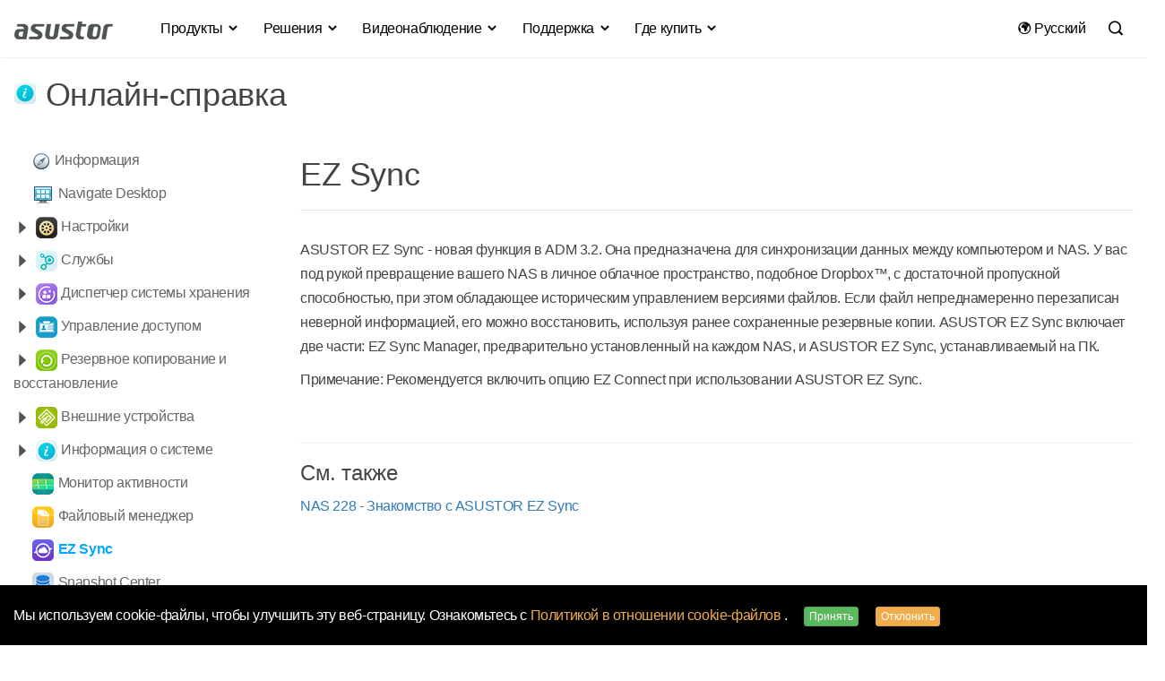

--- FILE ---
content_type: text/html; charset=UTF-8
request_url: https://www.asustor.com/online/online_help?id=71&lan=rus
body_size: 24426
content:
<!DOCTYPE html>
	<html lang="ru" data-lang-code="ru">    
<head>
<meta name="viewport" content="width=device-width, initial-scale=1.0">
<meta NAME="ROBOTS" CONTENT="all">
<meta http-equiv="X-UA-Compatible" content="IE=edge,chrome=1">
<meta http-equiv="Content-Type" content="text/html; charset=utf-8">
<meta name="google-site-verification" content="xKCd8Qtn4ZsChXVvWP9KfRIPKa7n8v-sDveVXIbGcQI" />



    	<title>
        
                    	                    	                    	                    	                    	                    	                    	                    	                    	                    	                    	                    	                    	                    	                    	                    	                    	                    	                    	                    	                    	                    	                    	                    	                    	                    	                    	                    	                    	                    	                    	                    	                    	                    	                    	                    	                    	                    	                    	                    	                    	                    	                    	                    	                    	                    	                    	                    	                    	                    	                    	                    	                    	                    	                    	                    	                    	                    	                    	                    	                    	                    	                    	                    	                    	                    	                    	                    	                    	                    	          		EZ Sync
          	                    	                    	                    	                    	              
         | Онлайн-справка | ASUSTOR NAS</title>	
 


   <!--    		<meta name="keywords" content="Array">
    -->
	 	            <meta name="keywords" content="ASUSTOR NAS,NAS server,network storage,NAS tutorial,Adobe Storege, Premiere NAS, 4K video editing, NAS recommand 2024,ASUS,backup,storage,docker,plex,adobe,gaming and live stream, virtual box,nas raid,windows nas,nas for mac,linux nas server,nas pc,nas file server,windows server nas,iscsi nas,nas price,wifi nas,nasmedia,wd nas,ssd nas,nas wd,storage server,4 bay nas,nas synology,qnap nas,nas wifi,netgear,seagate,qnap,thecus,asus nas,nas,network disk,synology,nas 2bay,nas 4bay">
        
	
	

<link type="image/x-icon" rel="shortcut icon" href="/favicon.ico" />
<link rel="stylesheet" type="text/css" href="https://www.asustor.com/css/bootstrap.min.css">
<!--<link rel="stylesheet" type="text/css" href="//maxcdn.bootstrapcdn.com/bootstrap/3.3.4/css/bootstrap.min.css">-->
<!--<link rel="stylesheet" href="https://www.asustor.com//css/top_footer/top_menuV2.css?201709081616" />-->
<!--<link rel="stylesheet" type="text/css" href="//cdn.asustor.com/css/style_20201001.css" />-->
	
<!--<link rel="stylesheet" type="text/css" href="//cdn.asustor.com/css/style_20201001.css" />-->
	
	
<link rel="stylesheet" type="text/css" href="//cdn.asustor.com/css/style_20260103.css" />
	
<link href="https://www.asustor.com/assets/vendor/icofont/icofont.min.css" rel="stylesheet">
	
<script src="//cdn.asustor.com/js/jquery-1.11.3.min.js"></script>
<!--<script src="https://cdnjs.cloudflare.com/ajax/libs/jquery/1.11.3/jquery.min.js"></script>-->
<style>
.sub_menu_table h3 { font-size:16px; color:#000; margin-bottom:15px; }
.sub_menu_table a { display:block; font-size:14px; line-height:1; margin-bottom:8px; }
	
.gsc-cursor-page
	{
		font-size: 14px !important;
	}
</style>

<!-- jQuery -->
<!--<script src="//cdn.asustor.com/js/jquery-1.11.3.min.js"></script>
<script>window.jQuery || document.write('<script src="https://www.asustor.com/js/jquery-1.11.3.min.js"><\/script>')</script>

<link rel="stylesheet" type="text/css" href="//cdn.asustor.com/css/bootstrap.min.css">
<script>
    (function($) {
        $(function() {
            if ($('body').css('color') !== 'rgb(51, 51, 51)') {
                $('head').prepend('<link rel="stylesheet" href="https://www.asustor.com/css/bootstrap.min.css">');
            }
        });
    })(window.jQuery);
</script>
	-->
<meta property="og:site_name" content="ASUSTOR">



<!--<link rel="stylesheet" type="text/css" href="https://www.asustor.com/css/bootstrap.min.css">-->


<!--<link rel="stylesheet" type="text/css" href="http://fancyapps.com/fancybox/source/jquery.fancybox.css?v=2.1.5" />-->


	<link rel="canonical" href="https://www.asustor.com/ru/online/online_help?id=71">	



<style>
body
{
	background-color:#FFFFFF;
	
}
.first_ul
{
	list-style:none;
	text-align:left;
	text-indent:-40px !important;
	
}
.first_ul li
{
	padding:5px 5px;
	
	
}
.panel-title img {
    width: 16px;
    transition: all 0.5s ease;
    transform-style: preserve-3d;
}

.rotate {
    transform: rotate(90deg);
}
.second_ul
{
	list-style:none !important;
	text-align:left;
	padding-left:30px;
}
.second_ul li
{
	list-style:none;
	
	
}
ul a
{
	color:#666666;
	
}

.li_first img
{

    /*width: 16px;*/
	border-radius:5px;
    transition: all 0.5s ease;
    transform-style: preserve-3d;
}



.rotate {
    transform: rotate(90deg);
}

.side_menu ul, .side_menu li
{
	list-style:none;
	
}
.ml20
{
	margin-left:20px;
	
}
.ml5
{
	margin-left:5px;
	
}
.list_sub
{
	line-height:1;
	display:none;
	
}
.show
{
	display:block;
	
}
.m_0_3
{
	margin:0px 1px;
	
}
.content ul
{
	margin-left:-30px;
	
}
.content ul, .content li
{
	line-height:1.4;
	margin: 10px 0px 10px -10px;
	
}

.content h1
{
	margin-top: 0px;
	margin-bottom:30px;
	border-bottom:#e4e4e4 solid thin;
	padding-bottom:20px;
	
}
.alert
{
	margin-top:20px;
}
ul.list_first
{
	margin-left:-40px;
	
}
.active
{
	font-weight:bold;
	color:#00a8ff;
	
}
table td
{
	padding: 3px 10px;
	
}

@media (max-width: 767px) {
  body {
    font-size: 16px;
    line-height: 1.7;
  }
}
@media (min-width: 768px) {
  body {
    font-size: 16px;
    line-height: 1.7;
  }
	
</style>
<!--<script>
$(document).ready(function(){
  $("#layout_nav").hide();
  $("#layout_nav_mobile").hide();
  $("#layout_footer").hide();

});
</script>-->






<style>
@font-face { font-family:'Glyphicons Halflings'; src:url('https://www.asustor.com/fonts/glyphicons-halflings-regular.eot'); src:url('https://www.asustor.com/fonts/glyphicons-halflings-regular.eot?#iefix') format('embedded-opentype'), url('https://www.asustor.com/fonts/glyphicons-halflings-regular.woff2') format('woff2'), url('https://www.asustor.com/fonts/glyphicons-halflings-regular.woff') format('woff'), url('https://www.asustor.com/fonts/glyphicons-halflings-regular.ttf') format('truetype'), url('https://www.asustor.com/fonts/glyphicons-halflings-regular.svg#glyphicons_halflingsregular') format('svg') }
.glyphicon { position:relative; top:1px; display:inline-block; font-family:'Glyphicons Halflings'; font-style:normal; font-weight:normal; line-height:1; -webkit-font-smoothing:antialiased; -moz-osx-font-smoothing:grayscale }
</style>
	

	
<script type="application/ld+json">
{
  "@context": "https://schema.org",
  "@type": "Corporation",
  "name": "ASUSTOR",
  "url": "https://www.asustor.com"
}
</script>	
	
	
</head>

<body class="ru " style="overflow-x: hidden">
<style>
#gdpr_wrap
{
	background-color:#000;
	z-index:9995;
	padding:20px 0px 10px 0px;
	position: fixed;
    bottom: 0px;
    width: 100%;
}
#gdpr_wrap p
{
	color:#FFF;
}
#gdpr_wrap a
{
	color:#f0ad4e;
}
#gdpr_wrap a:hover
{
	color:#eea236;
}
#gdpr_wrap btn
{
	padding-right:15px;
	padding-left:15px;
	
}

#cn_redirect
{
	position: fixed;
	right:20px;
	top:70px;
	z-index:9005;
	
}

</style>




    <div id="gdpr_wrap">
        <div class="container">
            <div class="row">
                <div class="col-md-12">
                    <p>
                    	Мы используем cookie-файлы, чтобы улучшить эту веб-страницу. Ознакомьтесь с  <a href="/privacy" target="_blank">
Политикой в отношении cookie-файлов
</a>.
                        <button type="button" id="gdpr_confirm" class="btn btn-xs btn-success ml15 hidden-xs gdpr_confirm">Принять</button>
						
						<button type="button" id="gdpr_decline" class="btn btn-xs btn-warning hidden-xs gdpr_decline">Отклонить</button>
						
                       <div class="hidden-sm hidden-md hidden-lg mt15">
                        	<button type="button" id="gdpr_confirm" class="btn btn-success gdpr_confirm" style="margin-left:0px;">Принять</button>
						   
						   <button type="button" id="gdpr_decline" class="btn btn-warning gdpr_decline" style="margin-left:0px;">Отклонить</button>
                       </div>
                    </p>
                </div>
            </div>
        </div>
    </div>




<!---->




<!-- mobile menu -->


<script>
var base_url = 'https://www.asustor.com/';




$(document).ready(function(){   

    $(".gdpr_confirm").click(function()
    {
		$("#gdpr_wrap").hide();
		/*alert("Thank you!");*/
		
		
		_gdpr = 1;
		_gdpr_agree = 1;    
		 $.ajax({
			 type: "GET",
			 url: base_url, 
			 data: {gdpr: _gdpr},
			 dataType: "text",  
			 cache:false,
			 success: 
				  function(data){
					//alert(data);  //as a debugging message.
				  }
			  });// you have missed this bracket
			return false;
 	});
	 $(".gdpr_decline").click(function()
    {
		$("#gdpr_wrap").hide();
		/*alert("Thank you!");*/
		
		
		_gdpr = 0; 
		 $.ajax({
			 type: "GET",
			 url: base_url, 
			 data: {gdpr: _gdpr},
			 dataType: "text",  
			 cache:false,
			 success: 
				  function(data){
					//alert(data);  //as a debugging message.
				  }
			  });// you have missed this bracket
			return false;
 	});
	
	
	
	
	
	
	
	
	
	
	
	
	
	
 });

</script>	
<style>
	
.badge-primary-xs {
    display: inline-block;
    min-width: 10px;
    padding: 2px 4px;
    font-size: 11px;
    font-weight: 700;
    color: #fff;
    line-height: 0.8;
    white-space: nowrap;
    text-align: center;
    background-color: #2c94d7;
    border-radius: 2px;
    letter-spacing: 0.4px;
	vertical-align: middle !important;
	margin-top: -2px;
}	
	
 .bt
 {
	 border-top: thin solid #eee;	 
 }

	
	
@media (max-width: 900px) {
		 .navbar {
		position: relative;
		min-height: 60px;
		padding-top:7px;
		margin-bottom: 0px;
		border: 1px solid transparent;
		/*z-index:9999;*/
	}
	
	.nav>li>a {
    position: relative;
    display: block;
     padding: 10px 0px !important; 
}
	
	
}

@media (min-width: 900px) {

	 .navbar {
		position: relative;
		min-height: 60px;
		padding-top:7px;
		margin-bottom: 0px;
		border: 1px solid transparent;
		z-index:99;
	}

}	
	
	
 .navbar-default {
    background-color: #ffffff;
    border-color: transparent;
	border-radius: 0px;
}
.nav .dropdown-menu
{
	border-top:none !important;
}
.nav .dropdown-menu {
	border:none; 
     border-bottom: 1px solid #ccc;
    border-radius: 4px;
    -webkit-box-shadow: 0 2px 2px -1px rgba(0,0,0,0.1);
    box-shadow: 0 2px 2px -1px rgba(0,0,0,0.1);
    -webkit-background-clip: padding-box;
    background-clip: padding-box;
	margin-top:-4px;
}
.nav .dropdown-menu  ul {
  list-style: none;
  margin: 0;
  padding: 0;
}
.nav .dropdown-menu ul li a {
  display: block;
  padding: 0px 0px;
  clear: both;
  font-weight: 400;
  line-height:1.6;
  color: #333;
  white-space: break-word;
}

@media(min-width:992px) {
  .nav>li {
    position: initial;
  }
  .nav .open > .dropdown-menu {
    width: 102%;
	width: -webkit-fill-available;
    display: -webkit-box;
    display: -moz-box;
    display: -ms-flexbox;
    display: -webkit-flex;
    display: flex;
    flex-direction: row;
    -webkit-flex-direction: row;
    -ms-flex-pack: justify;
    flex-wrap: nowrap;
    margin: 0px -1px;
  }
  .nav .dropdown-menu  ul {
    float: left;
    list-style: none;
    margin: 0;
    padding: 0;
    flex-grow: 1;
    -webkit-flex-grow: 1;
    -webkit-box-flex: 1;
	max-width:250px;
  }
  .nav .dropdown-menu  ul + ul {
	  margin-left:60px;
  }
	
	
	.search_btn { background:none; border:none; position:relative; top:5px; right:-4px }
	.logoV2
	{
		padding: 5px 0px 0px 0px;
		max-width:120px;
		margin-right: 30px;
	}
	#searchbar, #lan
	{
		float:right;

	}
	.search_input{
		position: relative;
		left: 40px;
	}<ol></ol>
	.container>.navbar-collapse {
		margin-right: -30px !important; 
		margin-left: -30px !important; 
	}


	.searchbar {
		margin-top: 10px;
	}

	.lan {
		margin-right: -20px;
	}
	.bb
	{

		border-bottom:#eee thin solid;
		padding-bottom:7px;
	}
	.nav>li>a
	{
		padding:12px 13px;
	}

	.searchbar input[type=text]
	{
		width:130px;

	}
	#navbar-collapse li a {  -o-transition: .3s; -ms-transition: .3s; -moz-transition: .3s; -webkit-transition: .3s; transition: .3s; }
	#navbar-collapse li a:hover, #navbar-collapse li a:active { color:#00a8ff }
	#navbar-collapse li a:hover:before { width:0 }
	#navbar-collapse li a:before {
		 content:""; display:block; 
		 position:relative; 
		 top:43px; left:0; 
		 bottom:0; 
		 height:2px; width:0; 
		 background:#00a8ff; 
		 -webkit-transition:width .25s; 
		 -moz-transition:width .25s; 
		 -ms-transition:width .25s; 
		 -o-transition:width .25s; 
		 transition:width .25s }
	#navbar-collapse li.open > a:before { width:100%; }

	.navbar-default .navbar-nav>li>a
	{
		color:#000;

	}
	.nav .dropdown-menu h4
	{
		margin-top:20px;
		margin-bottom:6px;
		font-weight:500;

	}	
	.nav .dropdown-menu a h4:hover, .dropdown-menu li a:hover
	{
		text-decoration: underline;
	}
	
	
	.navbar-nav li a { -o-transition: .3s; -ms-transition: .3s; -moz-transition: .3s; -webkit-transition: .3s; transition: .3s; }
	.navbar-nav li a:hover { color:#00a8ff !important; }
	.navbar-nav li a:hover:before { width:0 }
	.navbar-nav li a:before { content:""; display:block; position:relative; top:38px; left:0; bottom:0; height:3px; width:0; background:#00a8ff; -webkit-transition:width .25s; -moz-transition:width .25s; -ms-transition:width .25s; -o-transition:width .25s; transition:width .25s }
	.navbar-nav li.active a:before { width:100% }


	.navbar-default .navbar-nav>.open>a, .navbar-default .navbar-nav>.open>a:hover, .navbar-default .navbar-nav>.open>a:focus {
		background-color: #ffffff;
		color: #00a8ff;
	}
	.nav .dropdown-menu h4
	{
		font-weight:400;
		font-size:16px;
		color:#000;	
	}

	
	
}
@media (max-width: 991px) {
  /* collapse on sm size*/
 	.container
	{
		width: 100% !important;
	}
	
	.navbar-collapse {
        margin-right: -16px !important;
        margin-left: -16px !important;
		margin-bottom: -2px;
    }
  .navbar-header {
    float: none;
  }
  .navbar-left,
  .navbar-right {
    float: none !important;
  }
  .navbar-toggle {
    display: block;
	  margin-top: 15px;
  }
  .navbar-collapse {
    border-top: 1px solid transparent;
    box-shadow: inset 0 1px 0 rgba(255, 255, 255, 0.1);
  }
  .navbar-fixed-top {
    top: 0;
    border-width: 0 0 1px;
  }
  .navbar-collapse.collapse {
    display: none!important;
  }
  .navbar-nav {
    float: none!important;
    margin-top: 7.5px;
  }
  .navbar-nav>li {
    float: none;
  }
  .navbar-nav>li>a {
    padding-top: 10px;
    padding-bottom: 10px;
  }
  .collapse.in {
    display: block !important;
  }
  .nav .dropdown-menu {
    position: relative;
    width: 100%;
    float: left;
  }
  .navbar-nav .open .dropdown-menu {
    position: static;
    float: none;
    width: auto;
    margin-top: 0;
    background-color: transparent;
    border: 0;
    -webkit-box-shadow: none;
    box-shadow: none;
  }
	/*===============*/
	.navbar-default .navbar-nav>li>a 
	{
		font-weight: 600;
		font-size: larger;
		color: #4e5453 !important;
	}
	.navbar-nav .open .dropdown-menu 
	{
    	background-color: #162533;
    	margin-top: 9px;
	}
	.nav .dropdown-menu h4 
	{
    	color: #94b3c5 !important;
	}
	.nav .dropdown-menu ul li a 
	{
    	color: #7c9eb1;
	}
	.nav .dropdown-menu ul li a:hover
	{
    	color: #ffffff;
	}
	.navbar-nav>li 
	{
    	border-bottom: solid thin #e7e7e7;
    	padding: 10px;
	}
	
	.search_btn { background:none; border:none; position:relative; top:6px; right:45px }
	.logoV2
	{
		padding: 10px 0px 15px 15px;
		
	}
	.collapse.in {
		overflow-y: hidden;
	}
	#searchbar
	{
		padding-top:10px;	
	}
	#lan
	{
		padding-bottom:20px;	
	}

	.search_input
	{
		transition:none;

	}
	.searchbar input[type=text]
	{
		width:inherit;
		transform:none;

	}
	 .navbar-default 
	{
		box-shadow:0 2px 2px -1px rgba(0,0,0,0.1);
	}
	/*==========變黑================*/
	
	.navbar-collapse
	{
		background-color: #25252b !important;
	}
	
	
	.navbar-collapse .navbar-nav>li>a {
        font-weight: 600;
        font-size: larger;
        color:  hsla(0, 0%, 100%, .87) !important;
		
    }	
    .navbar-nav>li {
        border-bottom: solid thin #2c2c2c;
        padding: 10px;
    }	
	.navbar-collapse .navbar-nav>.open>a, .navbar-default .navbar-nav>.open>a:hover, .navbar-default .navbar-nav>.open>a:focus {
    	background-color: #25252b !important;
      	color:  hsla(0, 0%, 100%, .87) !important;
	}
	#navbar-collapse li a:before {

		background: none;

	}
	
	
    .navbar-nav .open .dropdown-menu {
        background-color: #25252b;
        margin-top: 0px;
    }	
	
	    .nav .dropdown-menu h4 {
        color: hsla(0, 0%, 100%, .87) !important;
    }
	
	.nav .dropdown-menu ul li a {
        color: hsla(0, 0%, 100%, .60) !important;
		line-height: 2;
    }
	
	
	 .navbar {
        position: relative;
        min-height: 60px;
        padding-top: 1px !important; 
        margin-bottom: 1px　!important;
        border: 1px solid transparent;
        /* z-index: 9999; */
    }
	
	.navbar-header
	{
		background-color: #FFFFFF !important;
		/*margin: -2px -17px !important;*/
	}
	
	.navbar-nav
	{
		margin: 7.5px 10px 0px 10px;
    }
	
	}
	

	/*===========================*/
	
	
	
	
}

	

.rotation{
		 -webkit-transition: -webkit-transform .4s ease-in-out;
          transition: transform .4s ease-in-out;
	}
.rotation:hover
	{
		 -webkit-transform: rotate(360deg);
          transform: rotate(360deg);
	}
#new_nav
	{
		width: 100%;
		
	}
.searchbar 
{
    margin-top: 8px;
}
.lan 
{
    margin-top: 0px;
}
.dark_mode, .dark_mode > div, .dark_mode input, .dark_mode > div *
{
  background-color: #333333 !important;
  color: #cccccc !important;
  
}
div.search
{
		background-color: none;
}

	
	
	
	
	
	
	
@media (min-width: 1400px)
{
	.container {
		width: 1400px;
	}
	
}
	
	
@media (min-width: 1600px)
{
	.container {
		/* width: 1400px; */
	}
}


.modal-header .close{
	transition: transform .25s, opacity .25s;
	opacity: .7;
	cursor: pointer;
	font-size: 2em;
	font-family: serif;
	line-height: 1;
}

.modal-header .close:hover{
	opacity: 1;
	transform: rotate(90deg);
}	
	
	
	
</style>
<!---->
			<style>
		@media(min-width:992px) {
		
		  #a_1 .nav .dropdown-menu  ul {
			
			max-width:260px;
			  
		  }
			.nav .dropdown-menu  ul:nth-child(4)
			{
				max-width: 250px;
			}
		  .nav .dropdown-menu  ul + ul {
			  margin-left:30px;
		  }
			.nav .dropdown-menu ul li a {
				word-spacing: -1px;
			}
			.nav .dropdown-menu h4 
			{
				word-spacing: -1px;
			}
		}
		</style>
		

	
<nav class="navbar navbar-default" id="new_nav">
  <div class="container bb">
    <!-- Brand and toggle get grouped for better mobile display -->
    <div class="navbar-header">
      <button type="button" class="navbar-toggle collapsed" data-toggle="collapse" data-target="#navbar-collapse" aria-expanded="false">
        <span class="sr-only">Toggle navigation</span>
        <span class="icon-bar"></span>
        <span class="icon-bar"></span>
        <span class="icon-bar"></span>
      </button>
     <a href="https://www.asustor.com/ru/" class="flow"><img src="https://www.asustor.com//images/asustor-logo.png" class="logoV2" alt="Asustor logo"/></a>
    </div>

    <!-- Collect the nav links, forms, and other content for toggling -->
    <div class="collapse navbar-collapse" id="navbar-collapse">
      <ul class="nav navbar-nav">

       		                                              
		  				<!--==============TR政府標案之後要刪================-->
		 						  
		  			



		  
		  				
		 				<!--===============================-->
		  
		  
		  					
		  
		  
		  
		  
                           <li class="dropdown">
                              <a href="#" class="dropdown-toggle" data-toggle="dropdown" role="button" aria-haspopup="true" aria-expanded="false" id="a_1">Продукты <i class="icofont-simple-down"></i></a>

                                                                  
        
                                                                         <div class="dropdown-menu ">
                                                                            <div class="container ">
                                                                                <div class="row mb45">
                                                                                    <div class="col-md-12">	
                                                                
                                                                

                                                               
                                                                                    
                                                                                                                             		<ul>   
                                                                                                                                                                                                                      <li>		
                                                                                                                                                                       <a  href="https://www.asustor.com/ru/product/product_list?use_type=personal" class="could_link_title"><h4 class="">Для личного и домашнего применения</h4></a>
                                                                                    		
                                                                       
                                                                                                                                                                                                                                                                                                                                                                                                                                                                                       <a href="https://www.asustor.com/ru/product?p_id=85">DRIVESTOR 2 Lite (AS1102TL) </a>
                                                                                                                                                                                                                                                                                             
                                                                                                                                                                              
                                                                                                                                                                              
                                                                                                                                                                                                                                                                                                                                                                                                                                                                                       <a href="https://www.asustor.com/ru/product?p_id=71"> DRIVESTOR 4 (AS1104T) </a>
                                                                                                                                                                                                                                                                                             
                                                                                                                                                                                                                                                                                                                                                                                                                                                                                       <a href="https://www.asustor.com/ru/product?p_id=83">DRIVESTOR 2 Pro Gen2 (AS3302T v2) </a>
                                                                                                                                                                                                                                                                                             
                                                                                                                                                                                                                                                                                                                                                                                                                                                                                       <a href="https://www.asustor.com/ru/product?p_id=84">DRIVESTOR 4 Pro Gen2 (AS3304T v2) </a>
                                                                                                                                                                                                                                                                                             
                                                                                                                                                                                                                                                                                                                                                                          
                                                                                                        
                                                                                                        																				  						
																				  									  <!--連外網代語言--> 	
                                                                                                            			<a href="https://www.asustor.com/product/product_list?use_type=soho"  class="could_link_title" style="color:#333;"><h4>Для домашнего применения и опытных пользователей</h4></a>
																				  					
                                                                                                       
                                                                                                        	
																				  
                                                                                                                                                                                         
                                                                                                                                                                                                                                                                                                                                                                                                                                                                                       <a href="https://www.asustor.com/ru/product?p_id=61">NIMBUSTOR 2 (AS5202T)
 </a>
                                                                                                                                                                                                                                                                                             
                                                                                                                                                                                                                                                                                                                                                                                                                                                                                       <a href="https://www.asustor.com/ru/product?p_id=62">NIMBUSTOR 4 (AS5304T)
 </a>
                                                                                                                                                                                                                                                                                             
                                                                                                                                                                                                                                                                                                                                                                                                                                                                                       <a href="https://www.asustor.com/ru/product?p_id=81">NIMBUSTOR 2 Gen2 (AS5402T)
 </a>
                                                                                                                                                                                                                                                                                             
                                                                                                                                                                                                                                                                                                                                                                                                                                                                                       <a href="https://www.asustor.com/ru/product?p_id=82">NIMBUSTOR 4 Gen2 (AS5404T)
 </a>
                                                                                                                                                                                                                                                                                             
                                                                                                                                                                        
                                                                                                
                                                                                   
                                                                                   
                                                                                </li>
                                                                                                                                                                                                                            </ul>
                                                                                                                                       		<ul>   
                                                                                                                                                                                                                      <li>		
                                                                                                                                                                       <a  href="https://www.asustor.com/ru/product/product_list?use_type=medium" class="could_link_title"><h4 class="">Для опытных пользователей и бизнеса</h4></a>
                                                                                    		
                                                                       
                                                                                                                                                                                                                                                                                                                                                                                                                                                                                       <a href="https://www.asustor.com/ru/product?p_id=76">LOCKERSTOR 2 Gen2 (AS6702T) </a>
                                                                                                                                                                                                                                                                                             
                                                                                                                                                                                                                                                                                                                                                                                                                                                                                       <a href="https://www.asustor.com/ru/product?p_id=77">LOCKERSTOR 4 Gen2 (AS6704T) </a>
                                                                                                                                                                                                                                                                                             
                                                                                                                                                                                                                                                                                                                                                                                                                                                                                       <a href="https://www.asustor.com/ru/product?p_id=78">LOCKERSTOR 6 Gen2 (AS6706T) </a>
                                                                                                                                                                                                                                                                                             
                                                                                                                                                                              
                                                                                                                                                                              
                                                                                                                                                                              
                                                                                                                                                                                                                                                                                                                                                                                                                                                                                       <a href="https://www.asustor.com/ru/product?p_id=86">LOCKERSTOR 4 Gen3 (AS6804T) <span class="badge badge-primary-xs">Новый</span></a>
                                                                                                                                                                                                                                                                                             
                                                                                                                                                                                                                                                                                                                                                                                                                                                                                       <a href="https://www.asustor.com/ru/product?p_id=87">LOCKERSTOR 6 Gen3 (AS6806T) <span class="badge badge-primary-xs">Новый</span></a>
                                                                                                                                                                                                                                                                                             
                                                                                                                                                                                                                                                                                                                                                                                                                                                                                       <a href="https://www.asustor.com/ru/product?p_id=88">LOCKERSTOR 8 Gen3 (AS6808T) <span class="badge badge-primary-xs">Новый</span></a>
                                                                                                                                                                                                                                                                                             
                                                                                                                                                                                                                                                                                                                                                                                                                                                                                       <a href="https://www.asustor.com/ru/product?p_id=89">LOCKERSTOR 10 Gen3 (AS6810T) <span class="badge badge-primary-xs">Новый</span></a>
                                                                                                                                                                                                                                                                                             
                                                                                                                                                                                                                                                                                                                                                                                                                                                                                       <a href="https://www.asustor.com/ru/product?p_id=63">LOCKERSTOR 8 (AS6508T)
 </a>
                                                                                                                                                                                                                                                                                             
                                                                                                                                                                                                                                                                                                                                                                                                                                                                                       <a href="https://www.asustor.com/ru/product?p_id=64">LOCKERSTOR 10 (AS6510T)
 </a>
                                                                                                                                                                                                                                                                                             
                                                                                                                                                                                                                                                                                                                                                                                                                                                                                       <a href="https://www.asustor.com/ru/product?p_id=74">LOCKERSTOR 4RS (AS6504RS) / LOCKERSTOR 4RD (AS6504RD) </a>
                                                                                                                                                                                                                                                                                             
                                                                                                                                                                                                                                                                                                                                                                                                                                                                                       <a href="https://www.asustor.com/ru/product?p_id=75">LOCKERSTOR 12RD (AS6512RD) </a>
                                                                                                                                                                                                                                                                                             
                                                                                                                                                                        
                                                                                                
                                                                                   
                                                                                   
                                                                                </li>
                                                                                                                                                                                                                            </ul>
                                                                                                                                       		<ul>   
                                                                                                                                                                                                                      <li>		
                                                                                                                                                                       <a  href="https://www.asustor.com/ru/product/product_list?use_type=all_flash" class="could_link_title"><h4 class="">Хранилище полностью на флеш-накопителях</h4></a>
                                                                                    		
                                                                       
                                                                                                                                                                                                                                                                                                                                                                                                                                                                                       <a href="https://www.asustor.com/ru/product?p_id=79">FLASHSTOR 6 (FS6706T) </a>
                                                                                                                                                                                                                                                                                             
                                                                                                                                                                                                                                                                                                                                                                                                                                                                                       <a href="https://www.asustor.com/ru/product?p_id=80">FLASHSTOR 12 Pro (FS6712X) </a>
                                                                                                                                                                                                                                                                                             
                                                                                                                                                                                                                                                                                                                                                                                                                                                                                       <a href="https://www.asustor.com/ru/product?p_id=90">FLASHSTOR 6 Gen2 (FS6806X) <span class="badge badge-primary-xs">Новый</span></a>
                                                                                                                                                                                                                                                                                             
                                                                                                                                                                                                                                                                                                                                                                                                                                                                                       <a href="https://www.asustor.com/ru/product?p_id=91">FLASHSTOR 12 Pro Gen2 (FS6812X) <span class="badge badge-primary-xs">Новый</span></a>
                                                                                                                                                                                                                                                                                             
                                                                                                                                                                        
                                                                                                
                                                                                   
                                                                                   
                                                                                </li>
                                                                                                                                                                                                                            </ul>
                                                                                                                                       		<ul>   
                                                                                                                                                                                                                      <li>		
                                                                                                                                                                       <a  href="https://www.asustor.com/ru/product/product_list?use_type=enterprise" class="could_link_title"><h4 class="">Для малого и среднего бизнеса</h4></a>
                                                                                    		
                                                                       
                                                                                                                                                                                                                                                                                                                                                                                                                                                                                       <a href="https://www.asustor.com/ru/product?p_id=65">LOCKERSTOR 10 Pro (AS7110T)
 </a>
                                                                                                                                                                                                                                                                                             
                                                                                                                                                                                                                                                                                                                                                                                                                                                                                       <a href="https://www.asustor.com/ru/product?p_id=66">LOCKERSTOR 12R Pro (AS7112RDX)
 </a>
                                                                                                                                                                                                                                                                                             
                                                                                                                                                                                                                                                                                                                                                                                                                                                                                       <a href="https://www.asustor.com/ru/product?p_id=67">LOCKERSTOR 16R Pro (AS7116RDX)
 </a>
                                                                                                                                                                                                                                                                                             
                                                                                                                                                                                                                                                                                                                                                                                                                                                                                       <a href="https://www.asustor.com/ru/product?p_id=92">LOCKERSTOR 12R Pro Gen2 (AS7212RDX) <span class="badge badge-primary-xs">Новый</span></a>
                                                                                                                                                                                                                                                                                             
                                                                                                                                                                                                                                                                                                                                                                                                                                                                                       <a href="https://www.asustor.com/ru/product?p_id=93">LOCKERSTOR 16R Pro Gen2 (AS7216RDX)
 <span class="badge badge-primary-xs">Новый</span></a>
                                                                                                                                                                                                                                                                                             
                                                                                                                                                                                                                                                                                                                                                                          
                                                                                                        
                                                                                                                                                                                                                   <h4>Модули расширения</h4>
                                                                                                        	
                                                                                                    
                                                                                                     <!--跳網址帶語言參數-->
                                                                                                                                                                                         
                                                                                                                                                                                                                                                                                                                                                                                                                                                                                       <a href="https://www.asustor.com/ru/product/AS6004U">AS6004U </a>
                                                                                                                                                                                                                                                                                             
                                                                                                                                                                                                                                                                                                                                                                                                                                                                                       <a href="https://www.asustor.com/ru/product/AS5004U">XPANSTOR 4 (AS5004U) </a>
                                                                                                                                                                                                                                                                                             
                                                                                                                                                                                                                                                                                                                                                                                                                                                                                       <a href="https://www.asustor.com/ru/product/AX7012R">XPANSTOR 12 (AX7012R) <span class="badge badge-primary-xs">Новый</span></a>
                                                                                                                                                                                                                                                                                             
                                                                                                                                                                        
                                                                                                
                                                                                   
                                                                                   
                                                                                </li>
                                                                                                                                                                                                                            </ul>
                                                                                                                                       		<ul>   
                                                                                                                                                                                                                      <li>		
                                                                                                                                                                       <a  href="https://www.asustor.com/ru/product/product_list" class="could_link_title"><h4 class="">Все продукты</h4></a>
                                                                                    		
                                                                       
                                                                                                                                                                                                                                                                                                                                                                                                                                                                                       <a href="https://www.asustor.com/ru/product/product_list">Сравнение NAS и список продуктов </a>
                                                                                                                                                                                                                                                                                             
                                                                                                                                                                                                                                                                                                                                                                                                                                                                                       <a href="https://www.asustor.com/ru/service/nas_selector">Помощник выбора NAS-сервера </a>
                                                                                                                                                                                                                                                                                             
                                                                                                                                                                                                                                                                                                                                                                                                                                                                                       <a href="https://www.asustor.com/ru/service/RAID_calculator">Калькулятор RAID </a>
                                                                                                                                                                                                                                                                                             
                                                                                                                                                                                                                                                                                                                                                                                                                                                                                       <a href="https://www.asustor.com/ru/product/legacy_product">Снятые с производства </a>
                                                                                                                                                                                                                                                                                             
                                                                                                                                                                                                                                                                                                                                                                          
                                                                                                        
                                                                                                        																				  							   																				  									  <!--連外網代語言--> 	
                                                                                                            			<a href="https://shop.asustor.com?lan=rus"  class="could_link_title" style="color:#333;"><h4>Аксессуары</h4></a>
																				  								                                                                                                       
                                                                                                        	
                                                                                                    
                                                                                                     <!--跳網址帶語言參數-->
                                                                                                                                                                                         
                                                                                                                                                                                                                                                                                                                                                                                                                                                                                       <a href="https://www.asustor.com/ru/product/accessories?pad_type=1&type_flag=1">дистанционное управление </a>
                                                                                                                                                                                                                                                                                             
                                                                                                                                                                                                                                                                                                                                                                                                                                                                                       <a href="https://www.asustor.com/ru/product/accessories?pad_type=2&type_flag=1">Память </a>
                                                                                                                                                                                                                                                                                             
                                                                                                                                                                                                                                                                                                                                                                                                                                                                                       <a href="https://www.asustor.com/ru/product/accessories?pad_type=9&type_flag=1">Switch </a>
                                                                                                                                                                                                                                                                                             
                                                                                                                                                                                                                                                                                                                                                                                                                                                                                       <a href="https://www.asustor.com/ru/product/accessories?pad_type=5&type_flag=1">Серверные направляющие </a>
                                                                                                                                                                                                                                                                                             
                                                                                                                                                                                                                                                                                                                                                                                                                                                                                       <a href="https://www.asustor.com/ru/product/accessories?pad_type=6&type_flag=1">Сетевая интерфейсная плата </a>
                                                                                                                                                                                                                                                                                             
                                                                                                                                                                                                                                                                                                                                                                                                                                                                                       <a href="https://www.asustor.com/ru/product/AS_SAS8e">Карты расширения <span class="badge badge-primary-xs">Новый</span></a>
                                                                                                                                                                                                                                                                                             
                                                                                                                                                                                                                                                                                                                                                                                                                                                                                       <a href="https://www.asustor.com/ru/product/accessories?pad_type=7&type_flag=1">лицензий </a>
                                                                                                                                                                                                                                                                                             
                                                                                                                                                                                                                                                                                                                                                                                                                                                                                       <a href="https://www.asustor.com/ru/product/accessories?pad_type=11&type_flag=1">Радиаторы </a>
                                                                                                                                                                                                                                                                                             
                                                                                                                                                                        
                                                                                                
                                                                                   
                                                                                   
                                                                                </li>
                                                                                                                                                                                                                            </ul>
                                                                                                                                     
                                                 

                                                            
                                                            	</div>
                                            				</div>
                                                    	</div>
                                                    </div>

                            </li>
                        
                                            
		  				<!--==============TR政府標案之後要刪================-->
		 						  
		  			



		  
		  				
		 				<!--===============================-->
		  
		  
		  					
		  
		  
		  
		  
                           <li class="dropdown">
                              <a href="#" class="dropdown-toggle" data-toggle="dropdown" role="button" aria-haspopup="true" aria-expanded="false" id="a_3">Решения <i class="icofont-simple-down"></i></a>

                                                                                               
                                                                   <div class="dropdown-menu ">
                                                                            <div class="container ">
                                                                                <div class="row mb45">
                                                                                    <div class="col-md-12">
                                                                

                                                               
                                                                                    
                                                                                                                             		<ul>   
                                                                                                                                                                                                                      <li>		
                                                                                                                                                                        <h4 class="">NAS Pуководство Покупка</h4>
                                                                                    		
                                                                       
                                                                                                                                                                                                                                                                                                                                                                                                                                                                                       <a href="https://www.asustor.com/ru/solution/what_is_nas">Что такое NAS? </a>
                                                                                                                                                                                                                                                                                             
                                                                                                                                                                                                                                                                                                                                                                                                                                                                                       <a href="https://www.asustor.com/ru/event/buying_guide#why_asustor_nas">Почему именно NAS от ASUSTOR? </a>
                                                                                                                                                                                                                                                                                             
                                                                                                                                                                                                                                                                                                                                                                          
                                                                                                        
                                                                                                                                                                                                                   <h4>Что такое ADM</h4>
                                                                                                        	
                                                                                                    
                                                                                                     <!--跳網址帶語言參數-->
                                                                                                                                                                                         
                                                                                                                                                                                                                                                                                                                                                                                                                                                                                       <a href="https://www.asustor.com/ru/admv3?type=1&subject=101&sub=101">Описание </a>
                                                                                                                                                                                                                                                                                             
                                                                                                                                                                                                                                                                                                                                                                                                                                                                                       <a href="https://www.asustor.com/ru/adm/latest_adm">Последняя версия </a>
                                                                                                                                                                                                                                                                                             
                                                                                                                                                                                                                                                                                                                                                                          
                                                                                                        
                                                                                                                                                                                                                   <h4>NAS Apps</h4>
                                                                                                        	
                                                                                                    
                                                                                                     <!--跳網址帶語言參數-->
                                                                                                                                                                                         
                                                                                                                                                                                                                                                                                                                                                                                                                                                                                       <a href="https://www.asustor.com/ru/admv2?type=1&subject=3&sub=11">Приложения сетевого хранилища </a>
                                                                                                                                                                                                                                                                                             
                                                                                                                                                                                                                                                                                                                                                                                                                                                                                       <a href="https://www.asustor.com/ru/app_central">App Central </a>
                                                                                                                                                                                                                                                                                             
                                                                                                                                                                                                                                                                                                                                                                                                                                                                                       <a href="https://www.asustor.com/ru/third_party_apps">Рекомендуемое приложение от сторонних разработчиков </a>
                                                                                                                                                                                                                                                                                             
                                                                                                                                                                                                                                                                                                                                                                          
                                                                                                        
                                                                                                                                                                                                                   <h4>Попробуйте сейчас</h4>
                                                                                                        	
                                                                                                    
                                                                                                     <!--跳網址帶語言參數-->
                                                                                                                                                                                         
                                                                                                                                                                                                                                                                                                                                                                                                                                                                                       <a href="https://www.asustor.com/ru/live_demo">Live Demo </a>
                                                                                                                                                                                                                                                                                             
                                                                                                                                                                        
                                                                                                
                                                                                   
                                                                                   
                                                                                </li>
                                                                                                                                                                                                                            </ul>
                                                                                                                                       		<ul>   
                                                                                                                                                                                                                      <li>		
                                                                                                                                                                        <h4 class="">Функции</h4>
                                                                                    		
                                                                       
                                                                                                                                                                                                                                                                                                                                                                                                                                                                                       <a href="https://www.asustor.com/ru/admv2?type=1&subject=1&sub=5">Упрощенное управление </a>
                                                                                                                                                                                                                                                                                             
                                                                                                                                                                                                                                                                                                                                                                                                                                                                                       <a href="https://www.asustor.com/ru/admv2?type=2&subject=9&sub=34">Управление памятью </a>
                                                                                                                                                                                                                                                                                             
                                                                                                                                                                                                                                                                                                                                                                                                                                                                                       <a href="https://www.asustor.com/ru/admv2?type=1&subject=2&sub=9">Обмен файлами </a>
                                                                                                                                                                                                                                                                                             
                                                                                                                                                                                                                                                                                                                                                                                                                                                                                       <a href="https://www.asustor.com/ru/admv2?type=2&subject=4&sub=12">Резервное копирование и восстановление </a>
                                                                                                                                                                                                                                                                                             
                                                                                                                                                                                                                                                                                                                                                                                                                                                                                       <a href="https://www.asustor.com/ru/admv2?type=2&subject=10&sub=78">Защита системы и данных </a>
                                                                                                                                                                                                                                                                                             
                                                                                                                                                                                                                                                                                                                                                                                                                                                                                       <a href="https://www.asustor.com/ru/admv2?type=2&subject=8&sub=32">Сервер веб-хостинг </a>
                                                                                                                                                                                                                                                                                             
                                                                                                                                                                                                                                                                                                                                                                                                                                                                                       <a href="https://www.asustor.com/ru/admv2?type=3&subject=12&sub=44">Управление доступом </a>
                                                                                                                                                                                                                                                                                             
                                                                                                                                                                                                                                                                                                                                                                                                                                                                                       <a href="https://www.asustor.com/ru/admv2?type=2&subject=5&sub=23">Простой доступ </a>
                                                                                                                                                                                                                                                                                             
                                                                                                                                                                                                                                                                                                                                                                                                                                                                                       <a href="https://www.asustor.com/ru/admv2?type=3&subject=17&sub=62">Решения для виртуализации </a>
                                                                                                                                                                                                                                                                                             
                                                                                                                                                                                                                                                                                                                                                                                                                                                                                       <a href="https://www.asustor.com/ru/admv2?type=3&subject=23&sub=99">Оптимизированная производительность </a>
                                                                                                                                                                                                                                                                                             
                                                                                                                                                                                                                                                                                                                                                                                                                                                                                       <a href="https://www.asustor.com/ru/admv2?type=2&subject=7&sub=79">Домашние развлечения </a>
                                                                                                                                                                                                                                                                                             
                                                                                                                                                                                                                                                                                                                                                                                                                                                                                       <a href="https://www.asustor.com/ru/admv2?type=2&subject=6&sub=24">Энергоэффективность </a>
                                                                                                                                                                                                                                                                                             
                                                                                                                                                                        
                                                                                                
                                                                                   
                                                                                   
                                                                                </li>
                                                                                                                                                                                                                            </ul>
                                                                                                                                       		<ul>   
                                                                                                                                                                                                                      <li>		
                                                                                                                                                                        <h4 class="">Решения</h4>
                                                                                    		
                                                                       
                                                                                                                                                                                                                                                                                                                                                                                                                                                                                       <a href="https://www.asustor.com/ru/applications/business">10 советов для бизнеса </a>
                                                                                                                                                                                                                                                                                             
                                                                                                                                                                              
                                                                                                                                                                              
                                                                                                                                                                              
                                                                                                                                                                              
                                                                                                                                                                                                                                                                                                                                                                                                                                                                                       <a href="https://www.asustor.com/ru/solution/wake_on_wan">Wake on Wan </a>
                                                                                                                                                                                                                                                                                             
                                                                                                                                                                                                                                                                                                                                                                                                                                                                                       <a href="https://www.asustor.com/ru/solution/working_at_home_with_nas">Удаленная работа </a>
                                                                                                                                                                                                                                                                                             
                                                                                                                                                                                                                                                                                                                                                                                                                                                                                       <a href="https://www.asustor.com/ru/solution/what_is_docker">Docker </a>
                                                                                                                                                                                                                                                                                             
                                                                                                                                                                                                                                                                                                                                                                                                                                                                                       <a href="https://www.asustor.com/ru/solution/ransomware">Ransomware </a>
                                                                                                                                                                                                                                                                                             
                                                                                                                                                                                                                                                                                                                                                                                                                                                                                       <a href="https://www.asustor.com/ru/solution/nas_2_5gbe">вселенная 2.5GbE <span class="badge badge-primary-xs">Новый</span></a>
                                                                                                                                                                                                                                                                                             
                                                                                                                                                                              
                                                                                                                                                                                                                                                                                                                                                                                                                                                                                       <a href="https://www.asustor.com/ru/solution/energy_saving">Экономьте электроэнергию <span class="badge badge-primary-xs">Новый</span></a>
                                                                                                                                                                                                                                                                                             
                                                                                                                                                                                                                                                                                                                                                                                                                                                                                       <a href="https://www.asustor.com/ru/solution/is_your_nas_secure">Безопасен ли ваш NAS?
 <span class="badge badge-primary-xs">Новый</span></a>
                                                                                                                                                                                                                                                                                             
                                                                                                                                                                                                                                                                                                                                                                                                                                                                                       <a href="https://www.asustor.com/ru/solution/what_is_cloud_storage">Что такое облачное хранилище <span class="badge badge-primary-xs">Новый</span></a>
                                                                                                                                                                                                                                                                                             
                                                                                                                                                                              
                                                                                                                                                                        
                                                                                                
                                                                                   
                                                                                   
                                                                                </li>
                                                                                                                                                                                                                            </ul>
                                                                                                                                       		<ul>   
                                                                                                                                                                                                                      <li>		
                                                                                                                                                                        <h4 class="">Домашние пользователи / Создатели контента</h4>
                                                                                    		
                                                                       
                                                                                                                                                                                                                                                                                                                                                                                                                                                                                       <a href="https://www.asustor.com/ru/applications/private_multimedia_nas_for_home_personal">Дом/малый офис </a>
                                                                                                                                                                                                                                                                                             
                                                                                                                                                                                                                                                                                                                                                                                                                                                                                       <a href="https://www.asustor.com/ru/applications/nas_for_apple_device">для пользователей Apple </a>
                                                                                                                                                                                                                                                                                             
                                                                                                                                                                                                                                                                                                                                                                                                                                                                                       <a href="https://www.asustor.com/ru/solution/best_nas_for_gaming_and_streaming">Игры и прямая трансляция </a>
                                                                                                                                                                                                                                                                                             
                                                                                                                                                                                                                                                                                                                                                                                                                                                                                       <a href="https://www.asustor.com/ru/applications/photography">Для Фото
 </a>
                                                                                                                                                                                                                                                                                             
                                                                                                                                                                              
                                                                                                                                                                                                                                                                                                                                                                                                                                                                                       <a href="https://www.asustor.com/ru/applications/nas_plex_media_server">ASUSTOR и Plex </a>
                                                                                                                                                                                                                                                                                             
                                                                                                                                                                                                                                                                                                                                                                                                                                                                                       <a href="https://www.asustor.com/ru/solution/best_nas_for_adobe_content_creator">Adobe решения </a>
                                                                                                                                                                                                                                                                                             
                                                                                                                                                                                                                                                                                                                                                                                                                                                                                       <a href="https://www.asustor.com/ru/solution/best_nas_for_video_editing">Редактирование видео </a>
                                                                                                                                                                                                                                                                                             
                                                                                                                                                                                                                                                                                                                                                                                                                                                                                       <a href="https://www.asustor.com/ru/solution/google_photos_ends_free">Google Photos <span class="badge badge-primary-xs">Новый</span></a>
                                                                                                                                                                                                                                                                                             
                                                                                                                                                                                                                                                                                                                                                                                                                                                                                       <a href="https://www.asustor.com/ru/solution/nas_for_macbook_final_cut_pro">MacBook и Final Cut Pro <span class="badge badge-primary-xs">Новый</span></a>
                                                                                                                                                                                                                                                                                             
                                                                                                                                                                                                                                                                                                                                                                                                                                                                                       <a href="https://www.asustor.com/ru/solution/webdav_and_adobe_lightroom">WebDav и Adobe Lightroom <span class="badge badge-primary-xs">Новый</span></a>
                                                                                                                                                                                                                                                                                             
                                                                                                                                                                                                                                                                                                                                                                                                                                                                                       <a href="https://www.asustor.com/ru/solution/adobe_premiere_pro_and_4k_video_editing">Монтаж видео 4K и NAS 10GbE <span class="badge badge-primary-xs">Новый</span></a>
                                                                                                                                                                                                                                                                                             
                                                                                                                                                                                                                                                                                                                                                                                                                                                                                       <a href="https://www.asustor.com/ru/solution/roon_server_on_nas">высококачественной системы потокового аудио Roon <span class="badge badge-primary-xs">Новый</span></a>
                                                                                                                                                                                                                                                                                             
                                                                                                                                                                                                                                                                                                                                                                                                                                                                                       <a href="https://www.asustor.com/ru/solution/ai_dataset_on_nas">разработке искусственного интеллекта <span class="badge badge-primary-xs">Новый</span></a>
                                                                                                                                                                                                                                                                                             
                                                                                                                                                                                                                                                                                                                                                                                                                                                                                       <a href="https://www.asustor.com/ru/solution/edge_storage">Пограничное хранилище <span class="badge badge-primary-xs">Новый</span></a>
                                                                                                                                                                                                                                                                                             
                                                                                                                                                                        
                                                                                                
                                                                                   
                                                                                   
                                                                                </li>
                                                                                                                                                                                                                            </ul>
                                                                                                                                       		<ul>   
                                                                                                                                                                                                                      <li>		
                                                                                                                                                                       <a  href="https://www.asustor.com/ru/admv2?type=5&subject=21&sub=90" class="could_link_title"><h4 class="">Настольные приложения</h4></a>
                                                                                    		
                                                                       
                                                                                                                                                                                                                                                                                                                                                                                                                                                                                       <a href="https://www.asustor.com/ru/admv2?type=5&subject=21&sub=89">ASUSTOR Backup Plan </a>
                                                                                                                                                                                                                                                                                             
                                                                                                                                                                                                                                                                                                                                                                                                                                                                                       <a href="https://www.asustor.com/ru/admv2?type=5&subject=21&sub=90">ASUSTOR Control Center </a>
                                                                                                                                                                                                                                                                                             
                                                                                                                                                                                                                                                                                                                                                                                                                                                                                       <a href="https://www.asustor.com/ru/admv2?type=5&subject=21&sub=124">ASUSTOR EZ Connect </a>
                                                                                                                                                                                                                                                                                             
                                                                                                                                                                                                                                                                                                                                                                                                                                                                                       <a href="https://www.asustor.com/ru/admv2?type=5&subject=21&sub=136">ASUSTOR EZ Sync </a>
                                                                                                                                                                                                                                                                                             
                                                                                                                                                                                                                                                                                                                                                                          
                                                                                                        
                                                                                                                                                                                                                   <h4>Мобильные приложения</h4>
                                                                                                        	
                                                                                                    
                                                                                                     <!--跳網址帶語言參數-->
                                                                                                                                                                                         
                                                                                                                                                                                                                                                                                                                                                                                                                                                                                       <a href="https://www.asustor.com/ru/applications/mobile_app_overview">Описание </a>
                                                                                                                                                                                                                                                                                             
                                                                                                                                                                        
                                                                                                
                                                                                   
                                                                                   
                                                                                </li>
                                                                                                                                                                                                                            </ul>
                                                                                                                                     
                                                 

                                                            
                                                            	</div>
                                            				</div>
                                                    	</div>
                                                    </div>

                            </li>
                        
                                            
		  				<!--==============TR政府標案之後要刪================-->
		 						  
		  			



		  
		  				
		 				<!--===============================-->
		  
		  
		  					
		  
		  
		  
		  
                           <li class="dropdown">
                              <a href="#" class="dropdown-toggle" data-toggle="dropdown" role="button" aria-haspopup="true" aria-expanded="false" id="a_139">Видеонаблюдение <i class="icofont-simple-down"></i></a>

                                                                                                                                   
                                                                         <div class="dropdown-menu ">
                                                                            <div class="container ">
                                                                                <div class="row mb45">
                                                                                    <div class="col-md-12">
                                                                

                                                               
                                                                                    
                                                                                                                             		<ul>   
                                                                                                                                                                                                                      <li>		
                                                                                                                                                                        <h4 class="">НОВЫЕ возможности</h4>
                                                                                    		
                                                                       
                                                                                                                                                                                                                                                                                                                                                                                                                                                                                       <a href="https://www.asustor.com/ru/nvr2_8">Surveillance Center 2.8 </a>
                                                                                                                                                                                                                                                                                             
                                                                                                                                                                                                                                                                                                                                                                          
                                                                                                        
                                                                                                                                                                                                                   <h4>Что такое Surveillance Center</h4>
                                                                                                        	
                                                                                                    
                                                                                                     <!--跳網址帶語言參數-->
                                                                                                                                                                                         
                                                                                                                                                                                                                                                                                                                                                                                                                                                                                       <a href="https://www.asustor.com/ru/surveillance?sub=104">Описание </a>
                                                                                                                                                                                                                                                                                             
                                                                                                                                                                                                                                                                                                                                                                          
                                                                                                        
                                                                                                                                                                                                                   <h4>Попробуйте сейчас</h4>
                                                                                                        	
                                                                                                    
                                                                                                     <!--跳網址帶語言參數-->
                                                                                                                                                                                         
                                                                                                                                                                                                                                                                                                                                                                                                                                                                                       <a href="https://www.asustor.com/ru/live_demo">Live Demo </a>
                                                                                                                                                                                                                                                                                             
                                                                                                                                                                                                                                                                                                                                                                          
                                                                                                        
                                                                                                                                                                                                                   <h4>Surveillance Beta Program</h4>
                                                                                                        	
                                                                                                    
                                                                                                     <!--跳網址帶語言參數-->
                                                                                                                                                                                         
                                                                                                                                                                                                                                                                                                                                                                                                                                                                                       <a href="https://www.asustor.com/ru/betaNVR/nvr3_0">Surveillance Center 3.0 Beta </a>
                                                                                                                                                                                                                                                                                             
                                                                                                                                                                        
                                                                                                
                                                                                   
                                                                                   
                                                                                </li>
                                                                                                                                                                                                                            </ul>
                                                                                                                                       		<ul>   
                                                                                                                                                                                                                      <li>		
                                                                                                                                                                        <h4 class="">Функции</h4>
                                                                                    		
                                                                       
                                                                                                                                                                                                                                                                                                                                                                                                                                                                                       <a href="https://www.asustor.com/ru/surveillance?sub=105">Трансляция </a>
                                                                                                                                                                                                                                                                                             
                                                                                                                                                                                                                                                                                                                                                                                                                                                                                       <a href="https://www.asustor.com/ru/surveillance?sub=107">Запись и воспроизведение </a>
                                                                                                                                                                                                                                                                                             
                                                                                                                                                                                                                                                                                                                                                                                                                                                                                       <a href="https://www.asustor.com/ru/surveillance?sub=109">Камера и управление событиями </a>
                                                                                                                                                                                                                                                                                             
                                                                                                                                                                                                                                                                                                                                                                                                                                                                                       <a href="https://www.asustor.com/ru/surveillance?sub=111">Мобильные приложения </a>
                                                                                                                                                                                                                                                                                             
                                                                                                                                                                        
                                                                                                
                                                                                   
                                                                                   
                                                                                </li>
                                                                                                                                                                                                                            </ul>
                                                                                                                                       		<ul>   
                                                                                                                                                                                                                      <li>		
                                                                                                                                                                        <h4 class="">Поддержка</h4>
                                                                                    		
                                                                       
                                                                                                                                                                                                                                                                                                                                                                                                                                                                                       <a href="https://www.asustor.com/ru/service/nvr_selector">Помощник выбора NVR-сервера </a>
                                                                                                                                                                                                                                                                                             
                                                                                                                                                                                                                                                                                                                                                                                                                                                                                       <a href="https://www.asustor.com/ru/product/accessories?pad_type=7&type_flag=1">Лицензии для видеокамер </a>
                                                                                                                                                                                                                                                                                             
                                                                                                                                                                                                                                                                                                                                                                                                                                                                                       <a href="https://www.asustor.com/ru/service/ipcam?id=ipcam">Совместимость </a>
                                                                                                                                                                                                                                                                                             
                                                                                                                                                                        
                                                                                                
                                                                                   
                                                                                   
                                                                                </li>
                                                                                                                                                                                                                            </ul>
                                                                                                                                     
                                                 

                                                            
                                                            	</div>
                                            				</div>
                                                    	</div>
                                                    </div>

                            </li>
                        
                                            
		  				<!--==============TR政府標案之後要刪================-->
		 						  
		  			



		  
		  				
		 				<!--===============================-->
		  
		  
		  					
		  
		  
		  
		  
                           <li class="dropdown">
                              <a href="#" class="dropdown-toggle" data-toggle="dropdown" role="button" aria-haspopup="true" aria-expanded="false" id="a_5">Поддержка <i class="icofont-simple-down"></i></a>

                                                                 
                                                                
                                                                 <div class="dropdown-menu ">
                                                                            <div class="container ">
                                                                                <div class="row mb45">
                                                                                    <div class="col-md-12">
                                                                

                                                               
                                                                                    
                                                                                                                             		<ul>   
                                                                                                                                                                                                                      <li>		
                                                                                                                                                                        <h4 class="">Поддержка</h4>
                                                                                    		
                                                                       
                                                                                                                                                                                                                                                                                                                                                                                                                                                                                                <a href="https://support.asustor.com" target="_blank">Форма поддержки </a>  
                                                                                                                                                                                                                 
                                                                                                   <!--黑字帶標題--> 
                                                                                                                                                                                         
                                                                                                                                                                                                                                                                                                                                                                                                                                                                                       <a href="https://www.asustor.com/ru/service/compatibility">Совместимость </a>
                                                                                                                                                                                                                                                                                             
                                                                                                                                                                                                                                                                                                                                                                                                                                                                                       <a href="https://www.asustor.com/ru/service/downloads">Центр загрузок </a>
                                                                                                                                                                                                                                                                                             
                                                                                                                                                                                                                                                                                                                                                                                                                                                                                       <a href="https://www.asustor.com/ru/product/status">Состояние поддержки продукта </a>
                                                                                                                                                                                                                                                                                             
                                                                                                                                                                                                                                                                                                                                                                                                                                                                                       <a href="https://www.asustor.com/ru/knowledge/">FAQ </a>
                                                                                                                                                                                                                                                                                             
                                                                                                                                                                              
                                                                                                                                                                                                                                                                                                                                                                                                                                                                                       <a href="https://www.asustor.com/ru/service/warranty">Гарантия </a>
                                                                                                                                                                                                                                                                                             
                                                                                                                                                                                                                                                                                                                                                                                                                                                                                       <a href="https://www.asustor.com/ru/about/contact_us">Свяжитесь с нами </a>
                                                                                                                                                                                                                                                                                             
                                                                                                                                                                        
                                                                                                
                                                                                   
                                                                                   
                                                                                </li>
                                                                                                                                                                                                                            </ul>
                                                                                                                                       		<ul>   
                                                                                                                                                                                                                      <li>		
                                                                                                                                                                        <h4 class="">Инструменты</h4>
                                                                                    		
                                                                       
                                                                                                                                                                                                                                                                                                                                                                                                                                                                                       <a href="https://www.asustor.com/ru/service/nas_selector">Помощник выбора NAS-сервера </a>
                                                                                                                                                                                                                                                                                             
                                                                                                                                                                                                                                                                                                                                                                                                                                                                                       <a href="https://www.asustor.com/ru/service/nvr_selector">Помощник выбора NVR-сервера </a>
                                                                                                                                                                                                                                                                                             
                                                                                                                                                                                                                                                                                                                                                                                                                                                                                       <a href="https://www.asustor.com/ru/service/RAID_calculator">Калькулятор RAID </a>
                                                                                                                                                                                                                                                                                             
                                                                                                                                                                                                                                                                                                                                                                                   <a href="https://www.asustor.com/getting_start/landing?lan=rus" target="_self">Знакомство с NAS</a>  	
                              																	
																				  			  
																				  			                                                                                                
                                                                                                                                                                                                                                                                                                                                                                                                                                                                                                <a href="https://www.ezconnect.to" target="_blank">ezconnect.to </a>  
                                                                                                                                                                                                                 
                                                                                                   <!--黑字帶標題--> 
                                                                                                                                                                                         
                                                                                                                                                                        
                                                                                                
                                                                                   
                                                                                   
                                                                                </li>
                                                                                                                                                                                                                            </ul>
                                                                                                                                       		<ul>   
                                                                                                                                                                                                                      <li>		
                                                                                                                                                                        <h4 class="">ASUSTOR в сети</h4>
                                                                                    		
                                                                       
                                                                                                                                                                                                                                                                                                                                                                                                                                                                                                <a href="https://developer.asustor.com" target="_blank">ASUSTOR Developer Corner </a>  
                                                                                                                                                                                                                 
                                                                                                   <!--黑字帶標題--> 
                                                                                                                                                                                         
                                                                                                                                                                                                                                                                                                                                                                                                                                                                                       <a href="https://www.asustor.com/ru/online/community">Сообщество, форум </a>
                                                                                                                                                                                                                                                                                             
                                                                                                                                                                                                                                                                                                                                                                                                                                                                                       <a href="https://www.asustor.com/ru/online/College">Колледж ASUSTOR </a>
                                                                                                                                                                                                                                                                                             
                                                                                                                                                                        
                                                                                                
                                                                                   
                                                                                   
                                                                                </li>
                                                                                                                                                                                                                            </ul>
                                                                                                                                       		<ul>   
                                                                                                                                                                                                                      <li>		
                                                                                                                                                                        <h4 class="">Другие услуги</h4>
                                                                                    		
                                                                       
                                                                                                                                                                                                                                                                                                                                                                                                                                                                                                <a href="https://shop.asustor.com" target="_blank">Аксессуары </a>  
                                                                                                                                                                                                                 
                                                                                                   <!--黑字帶標題--> 
                                                                                                                                                                                         
                                                                                                                                                                                                                                                                                                                                                                                                                                                                                       <a href="https://www.asustor.com/ru/service/resource">Материалы по маркетингу </a>
                                                                                                                                                                                                                                                                                             
                                                                                                                                                                              
                                                                                                                                                                                                                                                                                                                                                                                                                                                                                       <a href="https://www.asustor.com/ru/service/status">Статус состояния сервисов ASUSTOR
 </a>
                                                                                                                                                                                                                                                                                             
                                                                                                                                                                        
                                                                                                
                                                                                   
                                                                                   
                                                                                </li>
                                                                                                                                                                                                                            </ul>
                                                                                                                                       		<ul>   
                                                                                                                                                                                                                      <li>		
                                                                                                                                                                        <h4 class="">Безопасность</h4>
                                                                                    		
                                                                       
                                                                                                                                                                                                                                                                                                                                                                                                                                                                                       <a href="https://www.asustor.com/ru/security/security_advisory">Рекомендации по безопасности продуктов </a>
                                                                                                                                                                                                                                                                                             
                                                                                                                                                                        
                                                                                                
                                                                                   
                                                                                   
                                                                                </li>
                                                                                                                                                                                                                            </ul>
                                                                                                                                     
                                                 

                                                            
                                                            	</div>
                                            				</div>
                                                    	</div>
                                                    </div>

                            </li>
                        
                                            
		  				<!--==============TR政府標案之後要刪================-->
		 						  
		  			



		  
		  				
		 				<!--===============================-->
		  
		  
		  					
		  
		  
		  
		  
                           <li class="dropdown">
                              <a href="#" class="dropdown-toggle" data-toggle="dropdown" role="button" aria-haspopup="true" aria-expanded="false" id="a_86">Где купить <i class="icofont-simple-down"></i></a>

                                                                                                                                   
                                                            <div class="dropdown-menu bt">
                                                                            <div class="container ">
                                                                                <div class="row mb45">
                                                                                    <div class="col-md-12">
                                                                

                                                               
                                                                                    
                                                                                                                             		<ul>   
                                                                                                                                                                                                                      <li>		
                                                                                                                                                                        <h4 class="">Регионы</h4>
                                                                                    		
                                                                       
                                                                                                                                                                                                                                                                                                                                                                                                                                                                                       <a href="https://www.asustor.com/ru/service/where_to_buy?continent=2">Азиатско-Тихоокеанский регион и Океания </a>
                                                                                                                                                                                                                                                                                             
                                                                                                                                                                                                                                                                                                                                                                                                                                                                                       <a href="https://www.asustor.com/ru/service/where_to_buy?continent=3">Европа и Россия </a>
                                                                                                                                                                                                                                                                                             
                                                                                                                                                                                                                                                                                                                                                                                                                                                                                       <a href="https://www.asustor.com/ru/service/where_to_buy?continent=4">Северная Америка </a>
                                                                                                                                                                                                                                                                                             
                                                                                                                                                                                                                                                                                                                                                                                                                                                                                       <a href="https://www.asustor.com/ru/service/where_to_buy?continent=5">Южная Америка </a>
                                                                                                                                                                                                                                                                                             
                                                                                                                                                                                                                                                                                                                                                                                                                                                                                       <a href="https://www.asustor.com/ru/service/where_to_buy?continent=1">Африка </a>
                                                                                                                                                                                                                                                                                             
                                                                                                                                                                                                                                                                                                                                                                                                                                                                                       <a href="https://www.asustor.com/ru/service/where_to_buy?continent=6">Средний Восток </a>
                                                                                                                                                                                                                                                                                             
                                                                                                                                                                        
                                                                                                
                                                                                   
                                                                                   
                                                                                </li>
                                                                                                                                                                                                                            </ul>
                                                                                                                                       		<ul>   
                                                                                                                                                                                                                      <li>		
                                                                                                                                                                        <h4 class="">Другие услуги</h4>
                                                                                    		
                                                                       
                                                                                                                                                                                                                                                                                                                                                                                                                                                                                                <a href="https://shop.asustor.com" target="_blank">Аксессуары </a>  
                                                                                                                                                                                                                 
                                                                                                   <!--黑字帶標題--> 
                                                                                                                                                                                         
                                                                                                                                                                                                                                                                                                                                                                                                                                                                                       <a href="https://www.asustor.com/ru/service/nas_selector">Помощник выбора NAS-сервера </a>
                                                                                                                                                                                                                                                                                             
                                                                                                                                                                        
                                                                                                
                                                                                   
                                                                                   
                                                                                </li>
                                                                                                                                                                                                                            </ul>
                                                                                                                                       		<ul>   
                                                                                                                                          </ul>
                                                                                                                                     
                                                 

                                                            
                                                            	</div>
                                            				</div>
                                                    	</div>
                                                    </div>

                            </li>
                        
                    	    
                									
					
						<!--<li class="hidden-xs hidden-sm hidden-md"> 
							<div >
								
								
								
								 
									<a href="https://www.instagram.com/p/CmYVhF5tsIR/" target="_blank">	
																	<img src="//cdn.asustor.com/images/index/xmas_2022.gif" width="175px" style="margin-top: 5px; margin-left: 20px" alt="ASUSTOR Giveaway Event"/>
								</a>
							</div>
						</li>-->
					

      </ul>
        			<ul class="nav navbar-nav navbar-right">
			<li>
				<a href="javascript: void(0)" class="" data-toggle="modal" data-target="#myModal">
				<i class="icofont-earth"></i> 
				                        Pусский 
                  				</a></li>
						
						
			<!--						<li class="hidden-xs">
						<a href="" id="search_btn" class="" data-toggle="modal" data-target="#qrcode_Modal" title="ОТКРЫТЬ НА СМАРТФОНЕ"><i class="icofont-qr-code"></i></a>
					</li>
						-->
				
			
				<li>
				
					<a href="" id="search_btn" class="" data-toggle="modal" data-target="#search_Modal" title="поиск"> <i class="icofont-search-1"></i></a>
					
					
				</li>
						
				
						
			
		</ul>	
                      
    </div>
    <!-- /.navbar-collapse -->
  </div>
  
  <!-- /.container-fluid -->
</nav>	
	
	

																						
																			
																						
																						
																						
																						
																						
																																										
																						
																						
	
	
	
<style>
.lan_modal a
{
 color:#00a8ff;
 text-decoration: none;
 font-size: 14px;	
}

.lan_modal a:hover
{
	color:#008fd9;
}


#close_a
{
	width: 30px; height: 30px; line-height:30px; display: block;
	background:url(../images/templates/btn/iframe_close.png) no-repeat;
	background-position: -30px 0px;
}

#close_a:hover
{
	background:url(../images/templates/btn/iframe_close.png) no-repeat;
	background-position: 0px 0px;
	
}


.backimg
{

	width:95%;
	padding:10px;
	position:absolute;
	top:150px;
	left:0px;
	opacity:0.3;


}



.mt20
{
	margin-top:20px;
}
.lan_modal a
{
	color:#00a8ff !important;
}
.lan_modal a:hover
{
	color:#337ab7 !important;
}
.world_map
{
	margin-top:-220px;
	padding:20px;
	text-align:center;
}
</style>




<body style="background-color:#fff;">


 <!-- Modal -->
  <div class="modal fade" id="myModal" role="dialog"  style="z-index:9999;">
    <div class="modal-dialog modal-lg" style="z-index:9999;">
      <div class="modal-content">
        <div class="modal-header">
          <button type="button" class="close" data-dismiss="modal">&times;</button>
          <h3 class="modal-title">
          	                                                                                                                                                                Выберите язык
                                    															  
						          </h3>
        </div>
        <div class="modal-body">
        
        
        			<div class="container lan_modal" style="width:100%; margin:0 auto;">
                    <div class="row">
                        <div class="col-md-4 col-xs-6 mt20 ">
                        	 <a href="javascript:void(0)" onClick="return lang_func(14)">Global English</a>
                        </div>
                        <div class="col-md-4 col-xs-6 mt20 ">
                        	 <a href="javascript:void(0)" onClick="return lang_func(2)">US English</a>
                        </div>
                        <div class="col-md-4 col-xs-6 mt20">
                        	  <a href="javascript:void(0)" onClick="return lang_func(11)">Čeština</a>
                        </div>
         
                        <div class="col-md-4 col-xs-6 mt20">
                        	 <a href="javascript:void(0)" onClick="return lang_func(1)">Deutsch</a>
                        </div>
                 
                        <div class="col-md-4 col-xs-6 mt20">
                        	 <a href="javascript:return lang_func(12)"onclick="return lang_func(12)">Español</a>
                        </div>
                        <div class="col-md-4 col-xs-6 mt20">
                        	 <a href="javascript:return lang_func(3)" onClick="return lang_func(3)">Français</a>
                        </div>
                 
                        <div class="col-md-4 col-xs-6 mt20">
                        	 <a href="javascript:void(0)"onclick="return lang_func(4)">Italiano</a>
                        </div>
						  <div class="col-md-4 col-xs-6 mt20">
                        	<a href="javascript:void(0)" onClick="return lang_func(19)">Magyar</a>
                        </div>
                        <div class="col-md-4 col-xs-6 mt20">
                        	<a href="javascript:void(0)" onClick="return lang_func(5)">Nederlands</a>
                        </div>
                      
						
              
						  <div class="col-md-4 col-xs-6 mt20">
                        	<a href="javascript:void(0)" onClick="return lang_func(17)">Polski</a>
                        </div>
                     	<div class="col-md-4 col-xs-6 mt20">
                        	<a href="javascript:void(0)" onClick="return lang_func(15)">Português</a>
                        </div>
						<div class="col-md-4 col-xs-6 mt20">
                        	<a href="javascript:void(0)" onClick="return lang_func(6)">Русский</a>
                        </div>
                       
						
                       
               
						<div class="col-md-4 col-xs-6 mt20">
                        	<a href="javascript:void(0)" onClick="return lang_func(16)">Svenska</a>
                        </div>
                        <div class="col-md-4 col-xs-6 mt20">
                        	 <a href="javascript:void(0)" onClick="return lang_func(10)">한국어</a>	
                        </div>
						<div class="col-md-4 col-xs-6 mt20">
                        	<a href="javascript:void(0)"onclick="return lang_func(13)">Türkçe</a>
                        </div>
					
                      
          
          
						<div class="col-md-4 col-xs-6 mt20">
                       		 <a href="javascript:void(0)" onClick="return lang_func(7)">日本語</a>
                        </div> 
					
						 <div class="col-md-4 col-xs-6 mt20">
                        	 <a href="javascript:void(0)" onClick="return lang_func(18)">ไทย</a>	
                         </div>
						<div class="col-md-4 col-xs-6 mt20">
                        	 <a href="javascript:void(0)" onClick="return lang_func(20)">Suomalainen</a>	
                         </div>
                       
                
       
						 <div class="col-md-4 col-xs-6 mt20">
                        	<a href="javascript:void(0)" onClick="return lang_func(21)">Tiếng Việt</a>	
                        </div> 
                          <div class="col-md-4 col-xs-6 mt20">
                        	<a href="javascript:void(0)" onClick="return lang_func(9)">简体中文</a>	
                        </div>
						<div class="col-md-4 col-xs-6 mt20">
                       		 <a href="javascript:void(0)" onClick="return lang_func(8)">繁體中文</a>	 
                        </div>
						 
					
                       
						 
                    </div>
                  
                </div>
             
                <div align="center">
                	<img src="//cdn.asustor.com/images/templates/world_map.png" alt="world map" class="world_map img-responsive"/>
            	</div>
          
          
        </div>
     
      </div>
    </div>
  </div>
  <!-- Modal -->










</body>
</html>







<script>
function lang_func(i)
{
	var _url = 'http://' + location.hostname + location.pathname + location.search;
	
	var _base_url = "https://www.asustor.com/";
	
	//_url = _url.replace(/#/, "");
	
	var _port = ":"+location.port;
				
	
	
	var	_pathname = location.pathname.replace("/en/", "/").replace("/en-gb/", "/").replace("/th/", "/").replace("/pt-BR/", "/").replace("/sv-SE/", "/").replace("/pl/", "/").replace("/de/", "/").replace("/fr/", "/").replace("/nl/", "/").replace("/ru/", "/").replace("/ja/", "/").replace("/zh-tw/", "/").replace("/zh-cn/", "/").replace("/ko/", "/").replace("/cs/", "/").replace("/es/", "/").replace("/ru/", "/").replace("/it/", "/").replace("/tr/", "/").replace("/hu/", "/", "/").replace("/fi/", "/", "/").replace("/vi/", "/");
		
	
	


	if(_url.indexOf("news_detail_XXX") != -1)
	{
			switch(i)
			{
				case 1:
				  //window.close();
				  parent.location.href="https://www.asustor.com/de/news/press";
				  break;
				case 2:
				   parent.location.href="https://www.asustor.com/en/news/press";
				   //window.close();
				  break;
				case 3:
				   parent.location.href="https://www.asustor.com/fr/news/press";
				  break;
				case 4:
				   parent.location.href="https://www.asustor.com/it/news/press";
				  break;
				case 5:
				   parent.location.href="https://www.asustor.com/nl/news/press";
				  break;
				case 6:
				   parent.location.href="https://www.asustor.com/ru/news/press";
				  break;
				case 7:
				   parent.location.href="https://www.asustor.com/ja/news/press";
				  break;
				case 8:
				   parent.location.href="https://www.asustor.com/zh-tw/news/press";
				  break;
				case 9:
				   parent.location.href="https://www.asustor.com/zh-cn/news/press";
				  break;
				case 10:
				   parent.location.href="https://www.asustor.com/ko/news/press";
				  break;
				case 11:
				   parent.location.href="https://www.asustor.com/cs/news/press";
				  break;
				case 12:
				   parent.location.href="https://www.asustor.com/es/news/press";
				  break;
				case 13:
				   parent.location.href="https://www.asustor.com/tr/news/press";
				  break;
				case 14:
				   parent.location.href="https://www.asustor.com/en-gb/news/press";
				    break;	
				case 15:
				   parent.location.href="https://www.asustor.com/pt-BR/news/press";
				  break;
				case 16:
				   parent.location.href="https://www.asustor.com/sv-SE/news/press";
				  break;
				case 17:
				   parent.location.href="https://www.asustor.com/pl/news/press";
				  break;
				case 18:
				   parent.location.href="https://www.asustor.com/th/news/press";
				  break;
				case 19:
				   parent.location.href="https://www.asustor.com/hu/news/press";
					break;
				case 20:
				   parent.location.href="https://www.asustor.com/fi/news/press";
				  break;
				case 21:
				   parent.location.href="https://www.asustor.com/vi/news/press";
				  break;
				default:
				  parent.location.href="https://www.asustor.com/news/press";
					break;
			
			}	
	}
	else if(_url == 'http://www.asustor.com/admv2?type=2&subject=7&sub=103&lan=jpn')
	{
			switch(i)
			{
				case 1:
				  //window.close();
				  parent.location.href="https://www.asustor.com/?lan=ger";
				  break;
				case 2:
				   parent.location.href="https://www.asustor.com/?lan=en";
				   //window.close();
				  break;
				case 3:
				   parent.location.href="https://www.asustor.com/?lan=fre";
				  break;
				case 4:
				   parent.location.href="https://www.asustor.com/?lan=ita";
				  break;
				case 5:
				   parent.location.href="https://www.asustor.com/?lan=dut";
				  break;
				case 6:
				   parent.location.href="https://www.asustor.com/?lan=rus";
				  break;
				case 7:
				  parent.location.href="https://www.asustor.com/?lan=jpn";
				  break;
				case 8:
				   parent.location.href="https://www.asustor.com/?lan=zh_tw";
				  break;
				case 9:
				   parent.location.href="https://www.asustor.com/?lan=zh_cn";
				  break;
				case 10:
				   parent.location.href="https://www.asustor.com/?lan=kor";
				  break;
				case 11:
				   parent.location.href="https://www.asustor.com/?lan=cs";
				  break;
				case 12:
				   parent.location.href="https://www.asustor.com/?lan=es";
				  break;
				case 13:
				   parent.location.href="https://www.asustor.com/?lan=tr";
				  break;
				case 14:
				   parent.location.href="https://www.asustor.com/?lan=eng";
				   break;	
				case 15:
				   parent.location.href="https://www.asustor.com/?lan=pt";
				   //window.close();
				  break;
				case 16:
				   parent.location.href="https://www.asustor.com/?lan=se";
				   //window.close();
				  break;
				case 17:
				   parent.location.href="https://www.asustor.com/?lan=pl";
				   //window.close();
				  break;
				case 18:
				   parent.location.href="https://www.asustor.com/?lan=th";
				   //window.close();
					  break;
				case 19:
				   parent.location.href="https://www.asustor.com/?lan=hu";
				   //window.close();
					  break;
				case 20:
				   parent.location.href="https://www.asustor.com/?lan=fi";
				   //window.close();
				   break;
				case 21:
				   parent.location.href="https://www.asustor.com/?lan=vi";
				   //window.close();
					  break;
			
				default:
				  parent.location.href="https://www.asustor.com/";
				  
			}			
		
	
	}
	else
	{
	
				if(location.search.indexOf("?lan") != -1)
				{
					var _search = location.search.replace("?lan=ger", "").replace("?lan=eng", "").replace("?lan=pt", "").replace("?lan=se", "").replace("?lan=en", "").replace("?lan=eng", "").replace("?lan=fre", "").replace("?lan=ita", "").replace("?lan=dut", "").replace("?lan=rus", "").replace("?lan=jpn", "").replace("?lan=zh_tw", "").replace("?lan=zh_cn", "").replace("?lan=kor", "").replace("?lan=cs", "").replace("?lan=es", "").replace("?lan=tr", "").replace("?lan=pl", "").replace("?lan=th", "").replace("?lan=hu", "").replace("?lan=fi", "").replace("?lan=vi", "");
					
			
					
					//alert('code01');
					
				
					
					if(location.search.substring(0,1) == '&')
					{
						_search = '?' + _search.substring(1);
					}
					
					if(_search.substring(0,1) == '&')
					{
						_search = '?' + _search.substring(1);
					}
					
					
					switch(i)
					{
						
						case 1:
						  //window.close();
						  // parent.location.href= _url+"?lan=ger";
						  parent.location.href = 'http://' + location.hostname + _port + '/de'+ _pathname + _search;
						  break;
						case 2:
							//parent.location.href= _url+"?lan=en";
						   	parent.location.href = 'http://' + location.hostname + _port + '/en'+ _pathname + _search;
						  break;
						case 3:
							//parent.location.href= _url+"?lan=fre";
							parent.location.href = 'http://' + location.hostname + _port +'/fr'+ _pathname + _search;
						  break;
						case 4:
							//parent.location.href= _url+"?lan=ita";
							parent.location.href = 'http://' + location.hostname + _port +'/it'+ _pathname + _search;
						  break;
						case 5:
							//parent.location.href= _url+"?lan=dut";
							parent.location.href = 'http://' + location.hostname + _port + '/nl'+ _pathname + _search;
						  break;
						case 6:
							//parent.location.href= _url+"?lan=rus";
							parent.location.href = 'http://' + location.hostname + _port + '/ru'+ _pathname + _search;
						  break;
						case 7:
							//parent.location.href= _url+"?lan=jpn";
							parent.location.href = 'http://' + location.hostname + _port + '/ja'+ _pathname + _search;
						  break;
						case 8:
						   //parent.location.href= _url+"?lan=zh_tw";
						   parent.location.href = 'http://' + location.hostname + _port + '/zh-tw'+ _pathname + _search;
						  break;
						case 9:
							//parent.location.href= _url+"?lan=zh_cn";
							/*parent.location.href = 'http://http://54.222.187.52:10080/zh-cn'+ _pathname + _search;*/
							parent.location.href = 'http://' + location.hostname + _port + '/zh-cn'+ _pathname + _search;
						  break;
						case 10:
							//parent.location.href= _url+"?lan=kor";
							parent.location.href = 'http://' + location.hostname + _port + '/ko'+ _pathname + _search;
						  break;
						case 11:
							//parent.location.href= _url+"?lan=cs";
							parent.location.href = 'http://' + location.hostname + _port + '/cs'+ _pathname + _search;
						  break;
						case 12:
							//parent.location.href= _url+"?lan=es";
							parent.location.href = 'http://' + location.hostname + _port + '/es'+ _pathname + _search;
						  break;
						case 13:
							//parent.location.href= _url+"?lan=tr";
							parent.location.href = 'http://' + location.hostname + _port + '/tr'+ _pathname + _search;
						  break;
						case 14:
							//parent.location.href= _url+"?lan=en";
						   	parent.location.href = 'http://' + location.hostname + _port + '/en-gb'+ _pathname + _search;
						  break;
						case 15:
							//parent.location.href= _url+"?lan=en";
						   	parent.location.href = 'http://' + location.hostname + _port + '/pt-BR'+ _pathname + _search;
						  break;
						case 16:
							//parent.location.href= _url+"?lan=en";
						   	parent.location.href = 'http://' + location.hostname + _port + '/sv-SE'+ _pathname + _search;
						  break;
						case 17:
							//parent.location.href= _url+"?lan=en";
						   	parent.location.href = 'http://' + location.hostname + _port + '/pl'+ _pathname + _search;
						  break;
						case 18:
							//parent.location.href= _url+"?lan=en";
						   	parent.location.href = 'http://' + location.hostname + _port + '/th'+ _pathname + _search;
						  break;
						case 19:
							//parent.location.href= _url+"?lan=en";
						   	parent.location.href = 'http://' + location.hostname + _port + '/hu'+ _pathname + _search;
						  break;
						case 20:
							//parent.location.href= _url+"?lan=en";
						   	parent.location.href = 'http://' + location.hostname + _port + '/fi'+ _pathname + _search;
						  break;
						case 21:
							//parent.location.href= _url+"?lan=en";
						   	parent.location.href = 'http://' + location.hostname + _port + '/vi'+ _pathname + _search;
						  break;	
						default:
						  parent.location.href="https://www.asustor.com/";
					}			
					
				

				
				}
				else if(location.search.indexOf("?") != -1)
				{
					
					var _search = location.search.replace("&lan=ger", "").replace("&lan=eng", "").replace("&lan=pt", "").replace("&lan=se", "").replace("&lan=en", "").replace("&lan=fre", "").replace("&lan=ita", "").replace("&lan=dut", "").replace("&lan=rus", "").replace("&lan=jpn", "").replace("&lan=zh_tw", "").replace("&lan=zh_cn", "").replace("&lan=kor", "").replace("&lan=cs", "").replace("&lan=es", "").replace("&lan=tr", "").replace("&lan=pl", "").replace("&lan=th", "").replace("&lan=hu", "").replace("&lan=fi", "").replace("&lan=vi", "");
					

					switch(i)
					{
							
						
						case 1:
						  //window.close();
						 // parent.location.href= _url+"&lan=ger";
						  parent.location.href = 'http://' + location.hostname + _port + '/de'+ _pathname + _search;
						  break;
						case 2:
							//parent.location.href= _url+"&lan=en";
						   //window.close();
						   parent.location.href = 'http://' + location.hostname + _port + '/en'+ _pathname + _search;
						  break;
						case 3:
							//parent.location.href= _url+"&lan=fre";
							parent.location.href = 'http://' + location.hostname + _port + '/fr'+ _pathname + _search;
						  break;
						case 4:
							//parent.location.href= _url+"&lan=ita";
							parent.location.href = 'http://' + location.hostname + _port + '/it'+ _pathname + _search;
						  break;
						case 5:
							//parent.location.href= _url+"&lan=dut";
							parent.location.href = 'http://' + location.hostname + _port + '/nl'+ _pathname + _search;
						  break;
						case 6:
							//parent.location.href= _url+"&lan=rus";
							parent.location.href = 'http://' + location.hostname + _port + '/ru'+ _pathname + _search;
						  break;
						case 7:
							//parent.location.href= _url+"&lan=jpn";
							parent.location.href = 'http://' + location.hostname + _port + '/ja'+ _pathname + _search;
						  break;
						case 8:
						   //parent.location.href= _url+"&lan=zh_tw";
						   parent.location.href = 'http://' + location.hostname + _port + '/zh-tw'+ _pathname + _search;
						  break;
						case 9:
							//parent.location.href= _url+"&lan=zh_cn";
							 /* parent.location.href = 'http://54.222.187.52:10080/zh-cn'+ _pathname + _search;*/
							parent.location.href = 'http://' + location.hostname + _port + '/zh-cn'+ _pathname + _search;
						  break;
						case 10:
							//parent.location.href= _url+"&lan=kor";
							parent.location.href = 'http://' + location.hostname + _port + '/ko'+ _pathname + _search;
						  break;
						case 11:
							//parent.location.href= _url+"&lan=cs";
							parent.location.href = 'http://' + location.hostname + _port + '/cs'+ _pathname + _search;
						  break;
						case 12:
							//parent.location.href= _url+"&lan=es";
							parent.location.href = 'http://' + location.hostname + _port + '/es'+ _pathname + _search;
						  break;
						case 13:
							//parent.location.href= _url+"&lan=tr";
							parent.location.href = 'http://' + location.hostname + _port + '/tr'+ _pathname + _search;
						  break;
						case 14:
							//parent.location.href= _url+"&lan=en";
						   //window.close();
						   parent.location.href = 'http://' + location.hostname + _port + '/en-gb'+ _pathname + _search;
						  break;
						case 15:
							//parent.location.href= _url+"&lan=en";
						   //window.close();
						   parent.location.href = 'http://' + location.hostname + _port + '/pt-BR'+ _pathname + _search;
						  break;
						case 16:
							//parent.location.href= _url+"&lan=en";
						   //window.close();
						   parent.location.href = 'http://' + location.hostname + _port + '/sv-SE'+ _pathname + _search;
						  break;
						case 17:
							//parent.location.href= _url+"&lan=en";
						   //window.close();
						   parent.location.href = 'http://' + location.hostname + _port + '/pl'+ _pathname + _search;
						  break;
						case 18:
							//parent.location.href= _url+"&lan=en";
						   //window.close();
						   parent.location.href = 'http://' + location.hostname + _port + '/th'+ _pathname + _search;
						  break;
						case 19:
							//parent.location.href= _url+"&lan=en";
						   //window.close();
						   parent.location.href = 'http://' + location.hostname + _port + '/hu'+ _pathname + _search;
						  break;
						case 20:
							//parent.location.href= _url+"&lan=en";
						   //window.close();
						   parent.location.href = 'http://' + location.hostname + _port + '/fi'+ _pathname + _search;
						  break;
						case 21:
							//parent.location.href= _url+"&lan=en";
						   //window.close();
						   parent.location.href = 'http://' + location.hostname + _port + '/vi'+ _pathname + _search;
						  break;
						default:
						  parent.location.href="https://www.asustor.com/";
					}	
					
				}
				else
				{
				
				
					
				
					
					
					switch(i)
					{
						
						
						
						
						case 1:
						  //window.close();
						 // parent.location.href= _url+"&lan=ger";
						  parent.location.href = 'http://' + location.hostname + _port + '/de'+ _pathname + location.search;
						  break;
						case 2:
							//parent.location.href= _url+"&lan=en";
						   //window.close();
						   parent.location.href = 'http://' + location.hostname + _port + '/en'+ _pathname + location.search;
						  break;
						case 3:
							//parent.location.href= _url+"&lan=fre";
							parent.location.href = 'http://' + location.hostname + _port + '/fr'+ _pathname + location.search;
						  break;
						case 4:
							//parent.location.href= _url+"&lan=ita";
							parent.location.href = 'http://' + location.hostname + _port + '/it'+ _pathname + location.search;
						  break;
						case 5:
							//parent.location.href= _url+"&lan=dut";
							parent.location.href = 'http://' + location.hostname + _port + '/nl'+ _pathname + location.search;
						  break;
						case 6:
							//parent.location.href= _url+"&lan=rus";
							parent.location.href = 'http://' + location.hostname + _port + '/ru'+ _pathname + location.search;
						  break;
						case 7:
							//parent.location.href= _url+"&lan=jpn";
							parent.location.href = 'http://' + location.hostname + _port + '/ja'+ _pathname + location.search;
						  break;
						case 8:
						   //parent.location.href= _url+"&lan=zh_tw";
						   parent.location.href = 'http://' + location.hostname + _port + '/zh-tw'+ _pathname + location.search;
						  break;
						case 9:
							//parent.location.href= _url+"&lan=zh_cn";
							 /* parent.location.href = 'http://54.222.187.52:10080/zh-cn'+ _pathname + location.search;*/
							 parent.location.href = 'http://' + location.hostname + _port + '/zh-cn'+ _pathname + location.search;
							
						  break;
						case 10:
							//parent.location.href= _url+"&lan=kor";
							parent.location.href = 'http://' + location.hostname + _port + '/ko'+ _pathname + location.search;
						  break;
						case 11:
							//parent.location.href= _url+"&lan=cs";
							parent.location.href = 'http://' + location.hostname + _port + '/cs'+ _pathname + location.search;
						  break;
						case 12:
							//parent.location.href= _url+"&lan=es";
							parent.location.href = 'http://' + location.hostname + _port + '/es'+ _pathname + location.search;
						  break;
						case 13:
							//parent.location.href= _url+"&lan=tr";
							parent.location.href = 'http://' + location.hostname + _port + '/tr'+ _pathname + location.search;
						  break;
						case 14:
							//parent.location.href= _url+"&lan=en";
						   //window.close();
						   parent.location.href = 'http://' + location.hostname + _port + '/en-gb'+ _pathname + location.search;
						  break;
						case 15:
							//parent.location.href= _url+"&lan=en";
					   	//window.close();
					   		parent.location.href = 'http://' + location.hostname + _port + '/pt-BR'+ _pathname + location.search;
					  		break;
						case 16:
							//parent.location.href= _url+"&lan=en";
					   	//window.close();
					   		parent.location.href = 'http://' + location.hostname + _port + '/sv-SE'+ _pathname + location.search;
					  		break;
						case 17:
							//parent.location.href= _url+"&lan=en";
					   	//window.close();
					   		parent.location.href = 'http://' + location.hostname + _port + '/pl'+ _pathname + location.search;
					  		break;
						case 18:
							//parent.location.href= _url+"&lan=en";
					   	//window.close();
					   		parent.location.href = 'http://' + location.hostname + _port + '/th'+ _pathname + location.search;
					  		break;
						case 19:
							//parent.location.href= _url+"&lan=en";
					   	//window.close();
					   		parent.location.href = 'http://' + location.hostname + _port + '/hu'+ _pathname + location.search;
					  		break;
						case 20:
							//parent.location.href= _url+"&lan=en";
					   	//window.close();
					   		parent.location.href = 'http://' + location.hostname + _port + '/fi'+ _pathname + location.search;
					  		break;
						case 21:
							//parent.location.href= _url+"&lan=en";
					   	//window.close();
					   		parent.location.href = 'http://' + location.hostname + _port + '/vi'+ _pathname + location.search;
					  		break;	
						default:
						  parent.location.href="https://www.asustor.com/";
					}	
			
				}
	
	}
		
	
	/*console.log(_pathname);*/

}



</script>  
<style>
.input-group {
    position: relative;
    display: -webkit-box;
    display: -ms-flexbox;
    display: flex;
    -ms-flex-wrap: wrap;
    flex-wrap: wrap;
    -webkit-box-align: stretch;
    -ms-flex-align: stretch;
    align-items: stretch;
    width: 100%;
}
.input-group {
    position: relative;
    display: table;
    border-collapse: separate;
}
.modal-body 
	{
		padding: 15px !important
			
	
			
	}
	
#search_Modal .modal-content 
	{		
	/*	background-color: rgba(255,255,255,0.95);
    	-webkit-backdrop-filter: saturate(180%) blur(20px);
    	backdrop-filter: saturate(180%) blur(20px);*/
			
	}
		
	
	
</style>


 <!-- The Modal -->
<div class="modal fade" id="search_Modal">
  <div class="modal-dialog modal-lg">
    <div class="modal-content">

      <!-- Modal Header -->
      <div class="modal-header">
        <button type="button" class="close" data-dismiss="modal">×</button>
		  <h3 class="modal-title"> поиск </h3>
      </div>

      <!-- Modal body -->
      <div class="modal-body">
			      
      
      
                                                           
		  
		  						<form name="cse" action="https://www.asustor.com/services/search" target="_self" class="googlesearch">
								
									
									
									<div class="mv60">	
									
									
							
												<div class="input-group">
													
													
													  															<input type="hidden" name="cx" value="008378499620172155393:hdpqeicsua8" />		
													
												
														 										 			<input name="q" type="text" class="form-control keyword" id="search_input" autofocus/>
													
													
													
													<span class="input-group-btn">
														<button class="btn btn-info" type="submit"><i class="icofont-search-1"></i></button>
													</span>
												</div> 
								
									</div>
									
									
									
								</form>
		  
		  
                            
      
      </div>


    </div>
  </div>
</div> 
    


<script>
$('.modal').on('shown.bs.modal', function() {
  $(this).find('[autofocus]').focus();
});
</script>
																						



<body>


<div class="container mb60" >
	
		
			
	
	
       		
            	<div class="row mb30">
                	<div class="col-md-12 col-sm-12 col-xs-12 ">
						
						
												
                    		<h1><img src="https://www.asustor.com/images/online_help/icon-app-task.png" id="" class="m_0_3" style="position:relative; top:-4px;  border-radius: 5px;"> Онлайн-справка</h1>
						                    </div>
                </div>
                
  
        	
                <div class="row">
                    <div class="col-md-3 col-sm-3 col-xs-12 side_menu">
                         
                         
                                      	                                          
                                        		<ul class="list_first">
                                                
                                                
                                                		<!--=========ADM5==========-->
														                                                
																	

																		  
																				<li id="li_0" class="li_first ml20">
																				 <img src="https://www.asustor.com/images/online_help/icon-app20px.png" id="" class="m_0_3">
																					   <a href="https://www.asustor.com/online/online_help?id=1" class="list ">Информация</a>
																				</li>     	
																		  
																			  <!--  <a href="https://www.asustor.com/online/online_help?id=1&sub=0#collapse_0" data-toggle="collapse">Информация</a>-->


																    
													
													
																												
													
													
													
													
													
													
													
													
													
                                           
                                           
                                           		</ul>
                                                                                   
                                        		<ul class="list_first">
                                                
                                                
                                                		<!--=========ADM5==========-->
														                                                
																	

																		  
																				<li id="li_0" class="li_first ml20">
																				 <img src="https://www.asustor.com/images/online_help/icon_24x24_sidemenu_adm_desktop.png" id="" class="m_0_3">
																					   <a href="https://www.asustor.com/online/online_help?id=74" class="list ">Navigate Desktop</a>
																				</li>     	
																		  
																			  <!--  <a href="https://www.asustor.com/online/online_help?id=74&sub=0#collapse_0" data-toggle="collapse">Navigate Desktop</a>-->


																    
													
													
																												
													
													
													
													
													
													
													
													
													
                                           
                                           
                                           		</ul>
                                                                                   
                                        		<ul class="list_first">
                                                
                                                
                                                		<!--=========ADM5==========-->
														                                                
																	

																		  																																							<li id="li_2" class="li_first"><img src="https://www.asustor.com/images/templates/arrow.png" class="arrow">
																					<img src="https://www.asustor.com/images/online_help/icon-app-task-settings.png" id="" class="m_0_3">
																					   <!--<a href="https://www.asustor.com/online/online_help?id=2" class="list">Настройки</a>-->
																						<a href="javascript:void(0)" data-toggle="collapse" class="list">Настройки</a>
																				</li>    
																																					 
																			  <!--  <a href="https://www.asustor.com/online/online_help?id=2&sub=2#collapse_2" data-toggle="collapse">Настройки</a>-->


																    
													
													
																												
													
													
													
													
													
													
													
													
													
                                           
                                           
                                           		</ul>
                                                                                   
                                        		<ul class="list_first">
                                                
                                                
                                                		<!--=========ADM5==========-->
														                                                
																	 





																			<ul class="list_sub_2 list_sub" >    



																					 <li><img src="https://www.asustor.com/images/online_help/icon-fn-general.png" id="" class="m_0_3">   <a href="https://www.asustor.com/online/online_help?id=3" >Общие сведения</a></li>   





																			</ul> 

																  
													
													
																												
													
													
													
													
													
													
													
													
													
                                           
                                           
                                           		</ul>
                                                                                   
                                        		<ul class="list_first">
                                                
                                                
                                                		<!--=========ADM5==========-->
														                                                
																	 





																			<ul class="list_sub_2 list_sub" >    



																					 <li><img src="https://www.asustor.com/images/online_help/icon-fn-network.png" id="" class="m_0_3">   <a href="https://www.asustor.com/online/online_help?id=4" >Сеть</a></li>   





																			</ul> 

																  
													
													
																												
													
													
													
													
													
													
													
													
													
                                           
                                           
                                           		</ul>
                                                                                   
                                        		<ul class="list_first">
                                                
                                                
                                                		<!--=========ADM5==========-->
														                                                
																	 





																			<ul class="list_sub_2 list_sub" >    



																					 <li><img src="https://www.asustor.com/images/online_help/icon-fn-regional.png" id="" class="m_0_3">   <a href="https://www.asustor.com/online/online_help?id=6" >Региональные настройки</a></li>   





																			</ul> 

																  
													
													
																												
													
													
													
													
													
													
													
													
													
                                           
                                           
                                           		</ul>
                                                                                   
                                        		<ul class="list_first">
                                                
                                                
                                                		<!--=========ADM5==========-->
														                                                
																	 





																			<ul class="list_sub_2 list_sub" >    



																					 <li><img src="https://www.asustor.com/images/online_help/icon-fn-hardware.png" id="" class="m_0_3">   <a href="https://www.asustor.com/online/online_help?id=7" >Аппаратное обеспечение</a></li>   





																			</ul> 

																  
													
													
																												
													
													
													
													
													
													
													
													
													
                                           
                                           
                                           		</ul>
                                                                                   
                                        		<ul class="list_first">
                                                
                                                
                                                		<!--=========ADM5==========-->
														                                                
																	 





																			<ul class="list_sub_2 list_sub" >    



																					 <li><img src="https://www.asustor.com/images/online_help/icon-fn-notification.png" id="" class="m_0_3">   <a href="https://www.asustor.com/online/online_help?id=8" >Уведомление</a></li>   





																			</ul> 

																  
													
													
																												
													
													
													
													
													
													
													
													
													
                                           
                                           
                                           		</ul>
                                                                                   
                                        		<ul class="list_first">
                                                
                                                
                                                		<!--=========ADM5==========-->
														                                                
																	 





																			<ul class="list_sub_2 list_sub" >    



																					 <li><img src="https://www.asustor.com/images/online_help/icon-fn-defender.png" id="" class="m_0_3">   <a href="https://www.asustor.com/online/online_help?id=9" >Защитник ADM</a></li>   





																			</ul> 

																  
													
													
																												
													
													
													
													
													
													
													
													
													
                                           
                                           
                                           		</ul>
                                                                                   
                                        		<ul class="list_first">
                                                
                                                
                                                		<!--=========ADM5==========-->
														                                                
																	 





																			<ul class="list_sub_2 list_sub" >    



																					 <li><img src="https://www.asustor.com/images/online_help/icon-fn-certificate.png" id="" class="m_0_3">   <a href="https://www.asustor.com/online/online_help?id=68" >Менеджер сертификатов</a></li>   





																			</ul> 

																  
													
													
																												
													
													
													
													
													
													
													
													
													
                                           
                                           
                                           		</ul>
                                                                                   
                                        		<ul class="list_first">
                                                
                                                
                                                		<!--=========ADM5==========-->
														                                                
																	 





																			<ul class="list_sub_2 list_sub" >    



																					 <li><img src="https://www.asustor.com/images/online_help/icon-fn-update.png" id="" class="m_0_3">   <a href="https://www.asustor.com/online/online_help?id=10" >Обновление ADM</a></li>   





																			</ul> 

																  
													
													
																												
													
													
													
													
													
													
													
													
													
                                           
                                           
                                           		</ul>
                                                                                   
                                        		<ul class="list_first">
                                                
                                                
                                                		<!--=========ADM5==========-->
														                                                
																	 





																			<ul class="list_sub_2 list_sub" >    



																					 <li><img src="https://www.asustor.com/images/online_help/icon-fn-networkRecycleBin.png" id="" class="m_0_3">   <a href="https://www.asustor.com/online/online_help?id=11" >Сетевая корзина</a></li>   





																			</ul> 

																  
													
													
																												
													
													
													
													
													
													
													
													
													
                                           
                                           
                                           		</ul>
                                                                                   
                                        		<ul class="list_first">
                                                
                                                
                                                		<!--=========ADM5==========-->
														                                                
																	 





																			<ul class="list_sub_2 list_sub" >    



																					 <li><img src="https://www.asustor.com/images/online_help/background_process.png" id="" class="m_0_3">   <a href="https://www.asustor.com/online/online_help?id=76" >Расписание</a></li>   





																			</ul> 

																  
													
													
																												
													
													
													
													
													
													
													
													
													
                                           
                                           
                                           		</ul>
                                                                                   
                                        		<ul class="list_first">
                                                
                                                
                                                		<!--=========ADM5==========-->
														                                                
																	 





																			<ul class="list_sub_2 list_sub" >    



																					 <li><img src="https://www.asustor.com/images/online_help/icon-fn-easeOfAccess.png" id="" class="m_0_3">   <a href="https://www.asustor.com/online/online_help?id=13" >EZ-Connect
</a></li>   





																			</ul> 

																  
													
													
																												
													
													
													
													
													
													
													
													
													
                                           
                                           
                                           		</ul>
                                                                                   
                                        		<ul class="list_first">
                                                
                                                
                                                		<!--=========ADM5==========-->
														                                                
																	 





																			<ul class="list_sub_2 list_sub" >    



																					 <li><img src="https://www.asustor.com/images/online_help/icon-fn-manuallyConnect.png" id="" class="m_0_3">   <a href="https://www.asustor.com/online/online_help?id=69" >Подключиться вручную</a></li>   





																			</ul> 

																  
													
													
																												
													
													
													
													
													
													
													
													
													
                                           
                                           
                                           		</ul>
                                                                                   
                                        		<ul class="list_first">
                                                
                                                
                                                		<!--=========ADM5==========-->
														                                                
																	 





																			<ul class="list_sub_2 list_sub" >    



																					 <li><img src="https://www.asustor.com/images/online_help/icon-fn-systemReset.png" id="" class="m_0_3">   <a href="https://www.asustor.com/online/online_help?id=14" >Заводские настройки</a></li>   





																			</ul> 

																  
													
													
																												
													
													
													
													
													
													
													
													
													
                                           
                                           
                                           		</ul>
                                                                                   
                                        		<ul class="list_first">
                                                
                                                
                                                		<!--=========ADM5==========-->
														                                                
																	 





																			<ul class="list_sub_2 list_sub" >    



																					 <li><img src="https://www.asustor.com/images/online_help/icon-fn-register.png" id="" class="m_0_3">   <a href="https://www.asustor.com/online/online_help?id=15" >Регистрация</a></li>   





																			</ul> 

																  
													
													
																												
													
													
													
													
													
													
													
													
													
                                           
                                           
                                           		</ul>
                                                                                   
                                        		<ul class="list_first">
                                                
                                                
                                                		<!--=========ADM5==========-->
														                                                
																	

																		  																																							<li id="li_16" class="li_first"><img src="https://www.asustor.com/images/templates/arrow.png" class="arrow">
																					<img src="https://www.asustor.com/images/online_help/icon-app-task-service.png" id="" class="m_0_3">
																					   <!--<a href="https://www.asustor.com/online/online_help?id=16" class="list">Службы</a>-->
																						<a href="javascript:void(0)" data-toggle="collapse" class="list">Службы</a>
																				</li>    
																																					 
																			  <!--  <a href="https://www.asustor.com/online/online_help?id=16&sub=16#collapse_16" data-toggle="collapse">Службы</a>-->


																    
													
													
																												
													
													
													
													
													
													
													
													
													
                                           
                                           
                                           		</ul>
                                                                                   
                                        		<ul class="list_first">
                                                
                                                
                                                		<!--=========ADM5==========-->
														                                                
																	 





																			<ul class="list_sub_16 list_sub" >    



																					 <li><img src="https://www.asustor.com/images/online_help/icon-fn-windows.png" id="" class="m_0_3">   <a href="https://www.asustor.com/online/online_help?id=17" >SMB</a></li>   





																			</ul> 

																  
													
													
																												
													
													
													
													
													
													
													
													
													
                                           
                                           
                                           		</ul>
                                                                                   
                                        		<ul class="list_first">
                                                
                                                
                                                		<!--=========ADM5==========-->
														                                                
																	 





																			<ul class="list_sub_16 list_sub" >    



																					 <li><img src="https://www.asustor.com/images/online_help/icon-fn-mac.png" id="" class="m_0_3">   <a href="https://www.asustor.com/online/online_help?id=18" >AFP</a></li>   





																			</ul> 

																  
													
													
																												
													
													
													
													
													
													
													
													
													
                                           
                                           
                                           		</ul>
                                                                                   
                                        		<ul class="list_first">
                                                
                                                
                                                		<!--=========ADM5==========-->
														                                                
																	 





																			<ul class="list_sub_16 list_sub" >    



																					 <li><img src="https://www.asustor.com/images/online_help/icon-fn-nfs.png" id="" class="m_0_3">   <a href="https://www.asustor.com/online/online_help?id=19" >NFS</a></li>   





																			</ul> 

																  
													
													
																												
													
													
													
													
													
													
													
													
													
                                           
                                           
                                           		</ul>
                                                                                   
                                        		<ul class="list_first">
                                                
                                                
                                                		<!--=========ADM5==========-->
														                                                
																	 





																			<ul class="list_sub_16 list_sub" >    



																					 <li><img src="https://www.asustor.com/images/online_help/icon-fn-ftp.png" id="" class="m_0_3">   <a href="https://www.asustor.com/online/online_help?id=20" >FTP-сервер</a></li>   





																			</ul> 

																  
													
													
																												
													
													
													
													
													
													
													
													
													
                                           
                                           
                                           		</ul>
                                                                                   
                                        		<ul class="list_first">
                                                
                                                
                                                		<!--=========ADM5==========-->
														                                                
																	 





																			<ul class="list_sub_16 list_sub" >    



																					 <li><img src="https://www.asustor.com/images/online_help/icon-fn-webDav.png" id="" class="m_0_3">   <a href="https://www.asustor.com/online/online_help?id=21" >WebDAV</a></li>   





																			</ul> 

																  
													
													
																												
													
													
													
													
													
													
													
													
													
                                           
                                           
                                           		</ul>
                                                                                   
                                        		<ul class="list_first">
                                                
                                                
                                                		<!--=========ADM5==========-->
														                                                
																	 





																			<ul class="list_sub_16 list_sub" >    



																					 <li><img src="https://www.asustor.com/images/online_help/icon-fn-webServer.png" id="" class="m_0_3">   <a href="https://www.asustor.com/online/online_help?id=22" >Веб-сервер</a></li>   





																			</ul> 

																  
													
													
																												
													
													
													
													
													
													
													
													
													
                                           
                                           
                                           		</ul>
                                                                                   
                                        		<ul class="list_first">
                                                
                                                
                                                		<!--=========ADM5==========-->
														                                                
																	 





																			<ul class="list_sub_16 list_sub" >    



																					 <li><img src="https://www.asustor.com/images/online_help/icon-fn-terminal.png" id="" class="m_0_3">   <a href="https://www.asustor.com/online/online_help?id=24" >Терминал</a></li>   





																			</ul> 

																  
													
													
																												
													
													
													
													
													
													
													
													
													
                                           
                                           
                                           		</ul>
                                                                                   
                                        		<ul class="list_first">
                                                
                                                
                                                		<!--=========ADM5==========-->
														                                                
																	 





																			<ul class="list_sub_16 list_sub" >    



																					 <li><img src="https://www.asustor.com/images/online_help/icon-fn-rsyncServer.png" id="" class="m_0_3">   <a href="https://www.asustor.com/online/online_help?id=25" >Сервер Rsync</a></li>   





																			</ul> 

																  
													
													
																												
													
													
													
													
													
													
													
													
													
                                           
                                           
                                           		</ul>
                                                                                   
                                        		<ul class="list_first">
                                                
                                                
                                                		<!--=========ADM5==========-->
														                                                
																	 





																			<ul class="list_sub_16 list_sub" >    



																					 <li><img src="https://www.asustor.com/images/online_help/icon-fn-tftpServer.png" id="" class="m_0_3">   <a href="https://www.asustor.com/online/online_help?id=26" >TFTP-сервер</a></li>   





																			</ul> 

																  
													
													
																												
													
													
													
													
													
													
													
													
													
                                           
                                           
                                           		</ul>
                                                                                   
                                        		<ul class="list_first">
                                                
                                                
                                                		<!--=========ADM5==========-->
														                                                
																	 





																			<ul class="list_sub_16 list_sub" >    



																					 <li><img src="https://www.asustor.com/images/online_help/icon-fn-snmp.png" id="" class="m_0_3">   <a href="https://www.asustor.com/online/online_help?id=27" >SNMP</a></li>   





																			</ul> 

																  
													
													
																												
													
													
													
													
													
													
													
													
													
                                           
                                           
                                           		</ul>
                                                                                   
                                        		<ul class="list_first">
                                                
                                                
                                                		<!--=========ADM5==========-->
														                                                
																	 





																			<ul class="list_sub_16 list_sub" >    



																					 <li><img src="https://www.asustor.com/images/online_help/icon-fn-sftp.png" id="" class="m_0_3">   <a href="https://www.asustor.com/online/online_help?id=72" >SFTP</a></li>   





																			</ul> 

																  
													
													
																												
													
													
													
													
													
													
													
													
													
                                           
                                           
                                           		</ul>
                                                                                   
                                        		<ul class="list_first">
                                                
                                                
                                                		<!--=========ADM5==========-->
														                                                
																	 





																			<ul class="list_sub_16 list_sub" >    



																					 <li><img src="https://www.asustor.com/images/online_help/icon-fn-reverseproxy.png" id="" class="m_0_3">   <a href="https://www.asustor.com/online/online_help?id=75" >Обратные прокси</a></li>   





																			</ul> 

																  
													
													
																												
													
													
													
													
													
													
													
													
													
                                           
                                           
                                           		</ul>
                                                                                   
                                        		<ul class="list_first">
                                                
                                                
                                                		<!--=========ADM5==========-->
														                                                
																	

																		  																																							<li id="li_28" class="li_first"><img src="https://www.asustor.com/images/templates/arrow.png" class="arrow">
																					<img src="https://www.asustor.com/images/online_help/icon-app-task-storage.png" id="" class="m_0_3">
																					   <!--<a href="https://www.asustor.com/online/online_help?id=28" class="list">Диспетчер системы хранения</a>-->
																						<a href="javascript:void(0)" data-toggle="collapse" class="list">Диспетчер системы хранения</a>
																				</li>    
																																					 
																			  <!--  <a href="https://www.asustor.com/online/online_help?id=28&sub=28#collapse_28" data-toggle="collapse">Диспетчер системы хранения</a>-->


																    
													
													
																												
													
													
													
													
													
													
													
													
													
                                           
                                           
                                           		</ul>
                                                                                   
                                        		<ul class="list_first">
                                                
                                                
                                                		<!--=========ADM5==========-->
														                                                
																	 





																			<ul class="list_sub_28 list_sub" >    



																					 <li><img src="https://www.asustor.com/images/online_help/icon-sm-fn-volume.png" id="" class="m_0_3">   <a href="https://www.asustor.com/online/online_help?id=29" >Том</a></li>   





																			</ul> 

																  
													
													
																												
													
													
													
													
													
													
													
													
													
                                           
                                           
                                           		</ul>
                                                                                   
                                        		<ul class="list_first">
                                                
                                                
                                                		<!--=========ADM5==========-->
														                                                
																	 





																			<ul class="list_sub_28 list_sub" >    



																					 <li><img src="https://www.asustor.com/images/online_help/icon-sm-fn-hardDrive.png" id="" class="m_0_3">   <a href="https://www.asustor.com/online/online_help?id=30" >Диск</a></li>   





																			</ul> 

																  
													
													
																												
													
													
													
													
													
													
													
													
													
                                           
                                           
                                           		</ul>
                                                                                   
                                        		<ul class="list_first">
                                                
                                                
                                                		<!--=========ADM5==========-->
														                                                
																	 





																			<ul class="list_sub_28 list_sub" >    



																					 <li><img src="https://www.asustor.com/images/online_help/icon-sm-fn-iscsi-target.png" id="" class="m_0_3">   <a href="https://www.asustor.com/online/online_help?id=31" >iSCSI</a></li>   





																			</ul> 

																  
													
													
																												
													
													
													
													
													
													
													
													
													
                                           
                                           
                                           		</ul>
                                                                                   
                                        		<ul class="list_first">
                                                
                                                
                                                		<!--=========ADM5==========-->
														                                                
																	 





																			<ul class="list_sub_28 list_sub" >    



																					 <li><img src="https://www.asustor.com/images/online_help/icon-sm-fn-iscsi-lun-target.png" id="" class="m_0_3">   <a href="https://www.asustor.com/online/online_help?id=32" >iSCSI LUN</a></li>   





																			</ul> 

																  
													
													
																												
													
													
													
													
													
													
													
													
													
                                           
                                           
                                           		</ul>
                                                                                   
                                        		<ul class="list_first">
                                                
                                                
                                                		<!--=========ADM5==========-->
														                                                
																	 





																			<ul class="list_sub_28 list_sub" >    



																					 <li><img src="https://www.asustor.com/images/online_help/icon-myarchive.png" id="" class="m_0_3">   <a href="https://www.asustor.com/online/online_help?id=33" >MyArchive</a></li>   





																			</ul> 

																  
													
													
																												
													
													
													
													
													
													
													
													
													
                                           
                                           
                                           		</ul>
                                                                                   
                                        		<ul class="list_first">
                                                
                                                
                                                		<!--=========ADM5==========-->
														                                                
																	

																		  																																							<li id="li_34" class="li_first"><img src="https://www.asustor.com/images/templates/arrow.png" class="arrow">
																					<img src="https://www.asustor.com/images/online_help/icon-app-task-accesscontrol.png" id="" class="m_0_3">
																					   <!--<a href="https://www.asustor.com/online/online_help?id=34" class="list">Управление доступом</a>-->
																						<a href="javascript:void(0)" data-toggle="collapse" class="list">Управление доступом</a>
																				</li>    
																																					 
																			  <!--  <a href="https://www.asustor.com/online/online_help?id=34&sub=34#collapse_34" data-toggle="collapse">Управление доступом</a>-->


																    
													
													
																												
													
													
													
													
													
													
													
													
													
                                           
                                           
                                           		</ul>
                                                                                   
                                        		<ul class="list_first">
                                                
                                                
                                                		<!--=========ADM5==========-->
														                                                
																	 





																			<ul class="list_sub_34 list_sub" >    



																					 <li><img src="https://www.asustor.com/images/online_help/icon-fn-user.png" id="" class="m_0_3">   <a href="https://www.asustor.com/online/online_help?id=35" >Локальные пользователи</a></li>   





																			</ul> 

																  
													
													
																												
													
													
													
													
													
													
													
													
													
                                           
                                           
                                           		</ul>
                                                                                   
                                        		<ul class="list_first">
                                                
                                                
                                                		<!--=========ADM5==========-->
														                                                
																	 





																			<ul class="list_sub_34 list_sub" >    



																					 <li><img src="https://www.asustor.com/images/online_help/icon-fn-group.png" id="" class="m_0_3">   <a href="https://www.asustor.com/online/online_help?id=36" >Локальные группы</a></li>   





																			</ul> 

																  
													
													
																												
													
													
													
													
													
													
													
													
													
                                           
                                           
                                           		</ul>
                                                                                   
                                        		<ul class="list_first">
                                                
                                                
                                                		<!--=========ADM5==========-->
														                                                
																	 





																			<ul class="list_sub_34 list_sub" >    



																					 <li><img src="https://www.asustor.com/images/online_help/icon_24x24_ldpa.png" id="" class="m_0_3">   <a href="https://www.asustor.com/online/online_help?id=70" >Active Directory / LDAP</a></li>   





																			</ul> 

																  
													
													
																												
													
													
													
													
													
													
													
													
													
                                           
                                           
                                           		</ul>
                                                                                   
                                        		<ul class="list_first">
                                                
                                                
                                                		<!--=========ADM5==========-->
														                                                
																	 





																			<ul class="list_sub_34 list_sub" >    



																					 <li><img src="https://www.asustor.com/images/online_help/icon-fn-domainUser.png" id="" class="m_0_3">   <a href="https://www.asustor.com/online/online_help?id=37" >Active Directory / LDAP Пользователи</a></li>   





																			</ul> 

																  
													
													
																												
													
													
													
													
													
													
													
													
													
                                           
                                           
                                           		</ul>
                                                                                   
                                        		<ul class="list_first">
                                                
                                                
                                                		<!--=========ADM5==========-->
														                                                
																	 





																			<ul class="list_sub_34 list_sub" >    



																					 <li><img src="https://www.asustor.com/images/online_help/icon-fn-domainGroup.png" id="" class="m_0_3">   <a href="https://www.asustor.com/online/online_help?id=38" >Active Directory / LDAP Группы</a></li>   





																			</ul> 

																  
													
													
																												
													
													
													
													
													
													
													
													
													
                                           
                                           
                                           		</ul>
                                                                                   
                                        		<ul class="list_first">
                                                
                                                
                                                		<!--=========ADM5==========-->
														                                                
																	 





																			<ul class="list_sub_34 list_sub" >    



																					 <li><img src="https://www.asustor.com/images/online_help/icon-fn-share.png" id="" class="m_0_3">   <a href="https://www.asustor.com/online/online_help?id=39" >Общие папки</a></li>   





																			</ul> 

																  
													
													
																												
													
													
													
													
													
													
													
													
													
                                           
                                           
                                           		</ul>
                                                                                   
                                        		<ul class="list_first">
                                                
                                                
                                                		<!--=========ADM5==========-->
														                                                
																	 





																			<ul class="list_sub_34 list_sub" >    



																					 <li><img src="https://www.asustor.com/images/online_help/VitualDrive.png" id="" class="m_0_3">   <a href="https://www.asustor.com/online/online_help?id=40" >Виртуальный диск</a></li>   





																			</ul> 

																  
													
													
																												
													
													
													
													
													
													
													
													
													
                                           
                                           
                                           		</ul>
                                                                                   
                                        		<ul class="list_first">
                                                
                                                
                                                		<!--=========ADM5==========-->
														                                                
																	 





																			<ul class="list_sub_34 list_sub" >    



																					 <li><img src="https://www.asustor.com/images/online_help/icon-fn-cifsFolder.png" id="" class="m_0_3">   <a href="https://www.asustor.com/online/online_help?id=41" >Папка CIFS</a></li>   





																			</ul> 

																  
													
													
																												
													
													
													
													
													
													
													
													
													
                                           
                                           
                                           		</ul>
                                                                                   
                                        		<ul class="list_first">
                                                
                                                
                                                		<!--=========ADM5==========-->
														                                                
																	 





																			<ul class="list_sub_34 list_sub" >    



																					 <li><img src="https://www.asustor.com/images/online_help/icon-fn-appPrivilege.png" id="" class="m_0_3">   <a href="https://www.asustor.com/online/online_help?id=42" >Права доступ к приложениям</a></li>   





																			</ul> 

																  
													
													
																												
													
													
													
													
													
													
													
													
													
                                           
                                           
                                           		</ul>
                                                                                   
                                        		<ul class="list_first">
                                                
                                                
                                                		<!--=========ADM5==========-->
														                                                
																	

																		  																																							<li id="li_43" class="li_first"><img src="https://www.asustor.com/images/templates/arrow.png" class="arrow">
																					<img src="https://www.asustor.com/images/online_help/icon-app-task-backuprestore.png" id="" class="m_0_3">
																					   <!--<a href="https://www.asustor.com/online/online_help?id=43" class="list">Резервное копирование и восстановление</a>-->
																						<a href="javascript:void(0)" data-toggle="collapse" class="list">Резервное копирование и восстановление</a>
																				</li>    
																																					 
																			  <!--  <a href="https://www.asustor.com/online/online_help?id=43&sub=43#collapse_43" data-toggle="collapse">Резервное копирование и восстановление</a>-->


																    
													
													
																												
													
													
													
													
													
													
													
													
													
                                           
                                           
                                           		</ul>
                                                                                   
                                        		<ul class="list_first">
                                                
                                                
                                                		<!--=========ADM5==========-->
														                                                
																	 





																			<ul class="list_sub_43 list_sub" >    



																					 <li><img src="https://www.asustor.com/images/online_help/icon-fn-remoteSync.png" id="" class="m_0_3">   <a href="https://www.asustor.com/online/online_help?id=44" >Удаленная синхронизация</a></li>   





																			</ul> 

																  
													
													
																												
													
													
													
													
													
													
													
													
													
                                           
                                           
                                           		</ul>
                                                                                   
                                        		<ul class="list_first">
                                                
                                                
                                                		<!--=========ADM5==========-->
														                                                
																	 





																			<ul class="list_sub_43 list_sub" >    



																					 <li><img src="https://www.asustor.com/images/online_help/icon-fn-smb_backup.png" id="" class="m_0_3">   <a href="https://www.asustor.com/online/online_help?id=78" >SMB резервное копирование</a></li>   





																			</ul> 

																  
													
													
																												
													
													
													
													
													
													
													
													
													
                                           
                                           
                                           		</ul>
                                                                                   
                                        		<ul class="list_first">
                                                
                                                
                                                		<!--=========ADM5==========-->
														                                                
																	 





																			<ul class="list_sub_43 list_sub" >    



																					 <li><img src="https://www.asustor.com/images/online_help/icon-fn-ftpBackup.png" id="" class="m_0_3">   <a href="https://www.asustor.com/online/online_help?id=45" >Резервирование по FTP</a></li>   





																			</ul> 

																  
													
													
																												
													
													
													
													
													
													
													
													
													
                                           
                                           
                                           		</ul>
                                                                                   
                                        		<ul class="list_first">
                                                
                                                
                                                		<!--=========ADM5==========-->
														                                                
																	 





																			<ul class="list_sub_43 list_sub" >    



																					 <li><img src="https://www.asustor.com/images/online_help/icon-fn-cloudBackup.png" id="" class="m_0_3">   <a href="https://www.asustor.com/online/online_help?id=46" >Резервирование в «облако»</a></li>   





																			</ul> 

																  
													
													
																												
													
													
													
													
													
													
													
													
													
                                           
                                           
                                           		</ul>
                                                                                   
                                        		<ul class="list_first">
                                                
                                                
                                                		<!--=========ADM5==========-->
														                                                
																	 





																			<ul class="list_sub_43 list_sub" >    



																					 <li><img src="https://www.asustor.com/images/online_help/icon-fn-internalBackup.png" id="" class="m_0_3">   <a href="https://www.asustor.com/online/online_help?id=47" >Внутреннее резервное копирование</a></li>   





																			</ul> 

																  
													
													
																												
													
													
													
													
													
													
													
													
													
                                           
                                           
                                           		</ul>
                                                                                   
                                        		<ul class="list_first">
                                                
                                                
                                                		<!--=========ADM5==========-->
														                                                
																	 





																			<ul class="list_sub_43 list_sub" >    



																					 <li><img src="https://www.asustor.com/images/online_help/icon-fn-externalBackup.png" id="" class="m_0_3">   <a href="https://www.asustor.com/online/online_help?id=48" >Внешнее резервирование</a></li>   





																			</ul> 

																  
													
													
																												
													
													
													
													
													
													
													
													
													
                                           
                                           
                                           		</ul>
                                                                                   
                                        		<ul class="list_first">
                                                
                                                
                                                		<!--=========ADM5==========-->
														                                                
																	 





																			<ul class="list_sub_43 list_sub" >    



																					 <li><img src="https://www.asustor.com/images/online_help/icon-fn-pushBackup.png" id="" class="m_0_3">   <a href="https://www.asustor.com/online/online_help?id=49" >Резервирование одним нажатием</a></li>   





																			</ul> 

																  
													
													
																												
													
													
													
													
													
													
													
													
													
                                           
                                           
                                           		</ul>
                                                                                   
                                        		<ul class="list_first">
                                                
                                                
                                                		<!--=========ADM5==========-->
														                                                
																	 





																			<ul class="list_sub_43 list_sub" >    



																					 <li><img src="https://www.asustor.com/images/online_help/icon-fn-systemSettings.png" id="" class="m_0_3">   <a href="https://www.asustor.com/online/online_help?id=50" >Системные настройки</a></li>   





																			</ul> 

																  
													
													
																												
													
													
													
													
													
													
													
													
													
                                           
                                           
                                           		</ul>
                                                                                   
                                        		<ul class="list_first">
                                                
                                                
                                                		<!--=========ADM5==========-->
														                                                
																	

																		  																																							<li id="li_48" class="li_first"><img src="https://www.asustor.com/images/templates/arrow.png" class="arrow">
																					<img src="https://www.asustor.com/images/online_help/ExternalDevices.png" id="" class="m_0_3">
																					   <!--<a href="https://www.asustor.com/online/online_help?id=52" class="list">Внешние устройства</a>-->
																						<a href="javascript:void(0)" data-toggle="collapse" class="list">Внешние устройства</a>
																				</li>    
																																					 
																			  <!--  <a href="https://www.asustor.com/online/online_help?id=52&sub=48#collapse_48" data-toggle="collapse">Внешние устройства</a>-->


																    
													
													
																												
													
													
													
													
													
													
													
													
													
                                           
                                           
                                           		</ul>
                                                                                   
                                        		<ul class="list_first">
                                                
                                                
                                                		<!--=========ADM5==========-->
														                                                
																	 





																			<ul class="list_sub_48 list_sub" >    



																					 <li><img src="https://www.asustor.com/images/online_help/icon-fn-drive.png" id="" class="m_0_3">   <a href="https://www.asustor.com/online/online_help?id=53" >Диск</a></li>   





																			</ul> 

																  
													
													
																												
													
													
													
													
													
													
													
													
													
                                           
                                           
                                           		</ul>
                                                                                   
                                        		<ul class="list_first">
                                                
                                                
                                                		<!--=========ADM5==========-->
														                                                
																	 





																			<ul class="list_sub_48 list_sub" >    



																					 <li><img src="https://www.asustor.com/images/online_help/icon-fn-printer.png" id="" class="m_0_3">   <a href="https://www.asustor.com/online/online_help?id=54" >Принтер</a></li>   





																			</ul> 

																  
													
													
																												
													
													
													
													
													
													
													
													
													
                                           
                                           
                                           		</ul>
                                                                                   
                                        		<ul class="list_first">
                                                
                                                
                                                		<!--=========ADM5==========-->
														                                                
																	 





																			<ul class="list_sub_48 list_sub" >    



																					 <li><img src="https://www.asustor.com/images/online_help/icon-fn-wifi.png" id="" class="m_0_3">   <a href="https://www.asustor.com/online/online_help?id=55" >WiFi</a></li>   





																			</ul> 

																  
													
													
																												
													
													
													
													
													
													
													
													
													
                                           
                                           
                                           		</ul>
                                                                                   
                                        		<ul class="list_first">
                                                
                                                
                                                		<!--=========ADM5==========-->
														                                                
																	 





																			<ul class="list_sub_48 list_sub" >    



																					 <li><img src="https://www.asustor.com/images/online_help/icon-fn-ups.png" id="" class="m_0_3">   <a href="https://www.asustor.com/online/online_help?id=56" >UPS</a></li>   





																			</ul> 

																  
													
													
																												
													
													
													
													
													
													
													
													
													
                                           
                                           
                                           		</ul>
                                                                                   
                                        		<ul class="list_first">
                                                
                                                
                                                		<!--=========ADM5==========-->
														                                                
																	 





																			<ul class="list_sub_48 list_sub" >    



																					 <li><img src="https://www.asustor.com/images/online_help/icon-fn-bluetooth.png" id="" class="m_0_3">   <a href="https://www.asustor.com/online/online_help?id=57" >Bluetooth
</a></li>   





																			</ul> 

																  
													
													
																												
													
													
													
													
													
													
													
													
													
                                           
                                           
                                           		</ul>
                                                                                   
                                        		<ul class="list_first">
                                                
                                                
                                                		<!--=========ADM5==========-->
														                                                
																	 





																			<ul class="list_sub_48 list_sub" >    



																					 <li><img src="https://www.asustor.com/images/online_help/icon-fn-disk.png" id="" class="m_0_3">   <a href="https://www.asustor.com/online/online_help?id=58" >Оптический диск</a></li>   





																			</ul> 

																  
													
													
																												
													
													
													
													
													
													
													
													
													
                                           
                                           
                                           		</ul>
                                                                                   
                                        		<ul class="list_first">
                                                
                                                
                                                		<!--=========ADM5==========-->
														                                                
																	

																		  																																							<li id="li_59" class="li_first"><img src="https://www.asustor.com/images/templates/arrow.png" class="arrow">
																					<img src="https://www.asustor.com/images/online_help/icon-app-task-systeminformation.png" id="" class="m_0_3">
																					   <!--<a href="https://www.asustor.com/online/online_help?id=59" class="list">Информация о системе</a>-->
																						<a href="javascript:void(0)" data-toggle="collapse" class="list">Информация о системе</a>
																				</li>    
																																					 
																			  <!--  <a href="https://www.asustor.com/online/online_help?id=59&sub=59#collapse_59" data-toggle="collapse">Информация о системе</a>-->


																    
													
													
																												
													
													
													
													
													
													
													
													
													
                                           
                                           
                                           		</ul>
                                                                                   
                                        		<ul class="list_first">
                                                
                                                
                                                		<!--=========ADM5==========-->
														                                                
																	 





																			<ul class="list_sub_59 list_sub" >    



																					 <li><img src="https://www.asustor.com/images/online_help/icon-fn-nas.png" id="" class="m_0_3">   <a href="https://www.asustor.com/online/online_help?id=60" >Справка о данном сетевом хранилище</a></li>   





																			</ul> 

																  
													
													
																												
													
													
													
													
													
													
													
													
													
                                           
                                           
                                           		</ul>
                                                                                   
                                        		<ul class="list_first">
                                                
                                                
                                                		<!--=========ADM5==========-->
														                                                
																	 





																			<ul class="list_sub_59 list_sub" >    



																					 <li><img src="https://www.asustor.com/images/online_help/icon-fn-network.png" id="" class="m_0_3">   <a href="https://www.asustor.com/online/online_help?id=61" >Сеть</a></li>   





																			</ul> 

																  
													
													
																												
													
													
													
													
													
													
													
													
													
                                           
                                           
                                           		</ul>
                                                                                   
                                        		<ul class="list_first">
                                                
                                                
                                                		<!--=========ADM5==========-->
														                                                
																	 





																			<ul class="list_sub_59 list_sub" >    



																					 <li><img src="https://www.asustor.com/images/online_help/icon-fn-log.png" id="" class="m_0_3">   <a href="https://www.asustor.com/online/online_help?id=62" >Журнал</a></li>   





																			</ul> 

																  
													
													
																												
													
													
													
													
													
													
													
													
													
                                           
                                           
                                           		</ul>
                                                                                   
                                        		<ul class="list_first">
                                                
                                                
                                                		<!--=========ADM5==========-->
														                                                
																	 





																			<ul class="list_sub_59 list_sub" >    



																					 <li><img src="https://www.asustor.com/images/online_help/icon-fn-online.png" id="" class="m_0_3">   <a href="https://www.asustor.com/online/online_help?id=63" >Интернет-пользователь</a></li>   





																			</ul> 

																  
													
													
																												
													
													
													
													
													
													
													
													
													
                                           
                                           
                                           		</ul>
                                                                                   
                                        		<ul class="list_first">
                                                
                                                
                                                		<!--=========ADM5==========-->
														                                                
																	

																		  
																				<li id="li_0" class="li_first ml20">
																				 <img src="https://www.asustor.com/images/online_help/icon-app-task-activitymonitor.png" id="" class="m_0_3">
																					   <a href="https://www.asustor.com/online/online_help?id=65" class="list ">Монитор активности</a>
																				</li>     	
																		  
																			  <!--  <a href="https://www.asustor.com/online/online_help?id=65&sub=0#collapse_0" data-toggle="collapse">Монитор активности</a>-->


																    
													
													
																												
													
													
													
													
													
													
													
													
													
                                           
                                           
                                           		</ul>
                                                                                   
                                        		<ul class="list_first">
                                                
                                                
                                                		<!--=========ADM5==========-->
														                                                
																	

																		  
																				<li id="li_0" class="li_first ml20">
																				 <img src="https://www.asustor.com/images/online_help/icon-app-task-fileexplorer.png" id="" class="m_0_3">
																					   <a href="https://www.asustor.com/online/online_help?id=66" class="list ">Файловый менеджер</a>
																				</li>     	
																		  
																			  <!--  <a href="https://www.asustor.com/online/online_help?id=66&sub=0#collapse_0" data-toggle="collapse">Файловый менеджер</a>-->


																    
													
													
																												
													
													
													
													
													
													
													
													
													
                                           
                                           
                                           		</ul>
                                                                                   
                                        		<ul class="list_first">
                                                
                                                
                                                		<!--=========ADM5==========-->
														                                                
																	

																		  
																				<li id="li_0" class="li_first ml20">
																				 <img src="https://www.asustor.com/images/online_help/ZEsync_24.png" id="" class="m_0_3">
																					   <a href="https://www.asustor.com/online/online_help?id=71" class="list active">EZ Sync</a>
																				</li>     	
																		  
																			  <!--  <a href="https://www.asustor.com/online/online_help?id=71&sub=0#collapse_0" data-toggle="collapse">EZ Sync</a>-->


																    
													
													
																												
													
													
													
													
													
													
													
													
													
                                           
                                           
                                           		</ul>
                                                                                   
                                        		<ul class="list_first">
                                                
                                                
                                                		<!--=========ADM5==========-->
														                                                
																	

																		  
																				<li id="li_0" class="li_first ml20">
																				 <img src="https://www.asustor.com/images/online_help/Snapshot-center.png" id="" class="m_0_3">
																					   <a href="https://www.asustor.com/online/online_help?id=73" class="list ">Snapshot Center</a>
																				</li>     	
																		  
																			  <!--  <a href="https://www.asustor.com/online/online_help?id=73&sub=0#collapse_0" data-toggle="collapse">Snapshot Center</a>-->


																    
													
													
																												
													
													
													
													
													
													
													
													
													
                                           
                                           
                                           		</ul>
                                                                                   
                                        		<ul class="list_first">
                                                
                                                
                                                		<!--=========ADM5==========-->
														                                                
																	

																		  
																				<li id="li_0" class="li_first ml20">
																				 <img src="https://www.asustor.com/images/online_help/icon-app-task-appcentral.png" id="" class="m_0_3">
																					   <a href="https://www.asustor.com/online/online_help?id=51" class="list ">App Central</a>
																				</li>     	
																		  
																			  <!--  <a href="https://www.asustor.com/online/online_help?id=51&sub=0#collapse_0" data-toggle="collapse">App Central</a>-->


																    
													
													
																												
													
													
													
													
													
													
													
													
													
                                           
                                           
                                           		</ul>
                                                                                   
                                        		<ul class="list_first">
                                                
                                                
                                                		<!--=========ADM5==========-->
														                                                
																	

																		  
																				<li id="li_0" class="li_first ml20">
																				 <img src="https://www.asustor.com/images/online_help/web-center.png" id="" class="m_0_3">
																					   <a href="https://www.asustor.com/online/online_help?id=77" class="list ">Web Center</a>
																				</li>     	
																		  
																			  <!--  <a href="https://www.asustor.com/online/online_help?id=77&sub=0#collapse_0" data-toggle="collapse">Web Center</a>-->


																    
													
													
																												
													
													
													
													
													
													
													
													
													
                                           
                                           
                                           		</ul>
                                                                                   
                                        		<ul class="list_first">
                                                
                                                
                                                		<!--=========ADM5==========-->
														                                                
																	

																		  
																				<li id="li_0" class="li_first ml20">
																				 <img src="https://www.asustor.com/images/online_help/icon-fn-doctor.png" id="" class="m_0_3">
																					   <a href="https://www.asustor.com/online/online_help?id=64" class="list ">Dr. ASUSTOR</a>
																				</li>     	
																		  
																			  <!--  <a href="https://www.asustor.com/online/online_help?id=64&sub=0#collapse_0" data-toggle="collapse">Dr. ASUSTOR</a>-->


																    
													
													
																												
													
													
													
													
													
													
													
													
													
                                           
                                           
                                           		</ul>
                                                  
                             
                         
                         
                         

                         
                         
                         
                        </div>
                        <div class="col-md-9 col-sm-9 col-xs-12 content" >
                        	<h1>
	EZ Sync
</h1>
<p>
	ASUSTOR EZ Sync - новая функция в ADM 3.2. Она предназначена для синхронизации данных между компьютером и NAS. У вас под рукой превращение вашего NAS в личное облачное пространство, подобное Dropbox™, с достаточной пропускной способностью, при этом обладающее историческим управлением версиями файлов. Если файл непреднамеренно перезаписан неверной информацией, его можно восстановить, используя ранее сохраненные резервные копии. ASUSTOR EZ Sync включает две части: EZ Sync Manager, предварительно установленный на каждом NAS, и ASUSTOR EZ Sync, устанавливаемый на ПК.
</p>
<p>
	Примечание: Рекомендуется включить опцию EZ Connect при использовании ASUSTOR EZ Sync.
</p>
<p>
	<br />
</p>
<hr />
<h3>
	См. также
</h3>
<p>
	<a href="https://www.asustor.com/online/College_topic?topic=228" target="_blank">NAS 228 - Знакомство с ASUSTOR EZ Sync</a> 
</p>
                            
      						  
                            	
                        </div>
                      
                         
                     </div>  
                </div>
            </div>      


<script>
	$(".li_first").click(function(){
	
       		 _list_id = $(this).attr("id");
			 
			 _list_id = _list_id.replace("li_","");
			 
			 
			 //alert(_list_id);
			 
			
			$(".list_sub_"+_list_id).slideToggle("fast");
			$("#li_"+ _list_id +" .arrow").toggleClass("rotate");
    });


</script>



<!--	-->																				
																				
																								
																						
	<link rel="stylesheet" type="text/css" href="//cdn.asustor.com/css/top_footer/footer.css?20210326"/>



<div id="gotop">
  	<i class="sprite_layout sprite-go_to_top"></i>
</div> 
<div class="footer" id="layout_footer" style="margin-bottom:-23px">             
	<div class="container" >
   
    	<div class="row mt15">
						<div class="col-md-2 col-sm-12 col-xs-12 footet_li">
                        		<h3> Поддержка</h3>
                            	<div class="footer_sub">
                                                                                                                    <a href="https://www.asustor.com/ru/service/downloads">Центр загрузок</a>
                                                                                                                                                            <a href="https://www.asustor.com/ru/service/nas_selector">Помощник выбора NAS-сервера</a>
                                                                                                                                                            <a href="https://www.asustor.com/ru/service/nvr_selector">Помощник выбора NVR-сервера</a>
                                                                                                                                                            <a href="https://www.asustor.com/ru/service/compatibility">Совместимость</a>
                                                                                                                                                            <a href="https://www.asustor.com/ru/service/RAID_calculator">Калькулятор RAID</a>
                                                                                                                                                             <a href="https://support.asustor.com/">Интернет-форум поддержки</a>
                                                                                                                                                               <a href="http://www.asustor.com/getting_start/landing?lan=rus">Знакомство с NAS</a>
                                                                                                                                                             <a href="http://www.asustor.com/knowledge">FAQ</a>
                                                                                                 			</div>
						</div>
						<div class="col-md-2 col-sm-12 col-xs-12 footet_li">
                        		<h3> ASUSTOR в сети</h3>
                            	<div class="footer_sub">
                                                                                                                     	<a href="https://www.asustor.com/ru/live_demo">Live Demo</a>
                                                                                                                                                             	<a href="https://www.asustor.com/ru/online/College">Колледж ASUSTOR</a>
                                                                                                                                                             	<a href="https://www.asustor.com/ru/online/community">Сообщество</a>
                                                                                                                                                             	<a href="https://www.asustor.com/ru/app_central">Ресурсы веб-сайта App Central</a>
                                                                                                                                                              	<a href="https://developer.asustor.com/">ASUSTOR Developer Corner</a>
                                                                                                             </div>
                      
						</div>
						<div class="col-md-2 col-sm-12 col-xs-12 footet_li">
                        		<h3> О нас</h3>
                            	<div class="footer_sub">
                                	                                                                                    	<a href="https://www.asustor.com/ru/about/about_asustor">Об ASUSTOR</a>
                                                                                                                                                                  	<a href="https://investor.asustor.com/"></a>	
                                                                                                                                                                  	<a href="https://www.asustor.com/ru/news/sNews?year=2025">Новости</a>
                                                                                                                                                                  	<a href="https://www.asustor.com/ru/about/contact_us">Свяжитесь с нами</a>
                                                                                                                                                                  	<a href="https://www.asustor.com/ru/news/news_list?year=2025">Пресс-релизы</a>
                                                                                                                                                                  	<a href="https://www.asustor.com/ru/news/review?year=2025">Новости и обзоры</a>
                                                                                                                                                                  	<a href="https://www.asustor.com/ru/news/newsletter?year=2025">Новостная рассылка</a>
                                                                                                                                                                  	<a href="https://www.asustor.com/ru/success_story/">Примеры использования</a>
                                                                                               				</div>
						</div>
						<div class="col-md-2 col-sm-12 col-xs-12 footet_li">
                        	<h3> Другие услуги</h3>
                            <div class="footer_sub">	
                                                                                                                  <a href="https://www.asustor.com/ru/about/hiring"></a>
                                                                                                                                                                                                 <a href="https://shop.asustor.com/" target="_blank">Аксессуары</a>
                                                                                      
                                        
                                                                                                                                                        <a href="https://www.asustor.com/ru/service/where_to_buy">Где купить</a>
                                                                                                                                                                                                 <a href="https://www.asus.com" target="_blank">ASUS</a>
                                                                                      
                                        
                                                                                                                                                        <a href="https://www.asustor.com/ru/partners">Партнеры</a>
                                                                                                                                                        <a href="https://www.asustor.com/ru/service/tw_rma"></a>
                                                                                                                                                        <a href="https://www.asustor.com/ru/support/bot"></a>
                                                                      							</div>
						</div>
			
					<div class="col-md-4 col-sm-12 col-xs-12 footer_icon_wrap">
                          
                             
                            		
									<div class=" footer_icon"> 
										 <a href="https://www.tiktok.com/@asustor.americas" class="sprite_layout sprite-tiktok_btn" title="tiktok" target="_blank" rel="nofollow"><em></em></a>
						
									</div>
									
									<div class=" footer_icon"> 
										 <a href="https://www.linkedin.com/company/asustor-inc-/?originalSubdomain=tw" class="sprite_layout sprite-linkedin_btn" title="Linkedin" target="_blank" rel="nofollow"><em></em></a>
									
									</div>
						
						
						
                                	 <div class=" footer_icon"> 
                                                                                	<a href="https://www.facebook.com/ASUSTOR.INC" class="sprite_layout sprite-commun_facebook"  title="ASUSTOR Facebook" target="_blank" rel="nofollow"><em></em></a>
                                                                            </div>
                                
					
                                	<div class=" footer_icon"> 
                                       												<a href="https://instagram.com/asustor.official/" class="sprite_layout sprite-commun_instagram" title="ASUSTOR Instagram" target="_blank" rel="nofollow"><em></em></a>
																					
										
                                    </div>
                                
                                	 <div class="footer_icon"> 
                                                                                	<a href="https://x.com/ASUSTOR" class="sprite_layout sprite-twitter_btn" title="ASUSTOR Twittwer" target="_blank" rel="nofollow"><em></em></a>
                                                                            </div>
                                
                  
                                	<div class="footer_icon"> 
                                        <a href="https://www.asustor.com/news/rss?lan=rus" class="sprite_layout sprite-rss_btn" title="Rss" target="_blank" rel="nofollow"><em></em></a>
                                    </div>
                                

				
                                	<div class="footer_icon"> 
                                        <a href="https://www.youtube.com/user/MarketingASUSTOR" class="sprite_layout sprite-youtube_btn"  title="ASUSTOR Youtube" target="_blank" rel="nofollow"><em></em></a>
                                    </div>	 
                                

                                	 <div class="footer_icon">
                                      												<a href="http://forumru.asustor.com/" class="sprite_layout sprite-asustor_forum_btn" title="ASUSTOR forum" target="_blank" rel="nofollow"><em></em></a>
										 
                                        
                                   	</div>
                                    
									
                                    <div class="footer_icon"> 
										                                    </div>	 
                                    
                                    <div style="clear:both"></div>
                                    
                                    
                                    
                                    <!--                                            	<a href="https://www.facebook.com/ASUSTOR.INC" class="sprite_layout sprite-commun_facebook"  title="Asustor_Facebook" target="_blank"><em></em></a>
                                                                     
                                
					
                              
                                                                                	<a href="https://plus.google.com/+Asustor/posts" class="sprite_layout sprite-google_plus_btn" title="google_plus" target="_blank"><em></em></a>
                                                                  
                                
                                	
                                                                                	<a href="https://x.com/ASUSTOR" class="sprite_layout sprite-twitter_btn"  title="Asustor_Twittwer" target="_blank"><em></em></a>
                                                                   
                                
                  
                                        <a href="https://www.asustor.com/news/rss?lan=rus" class="sprite_layout sprite-rss_btn"  title="Rss" target="_blank"><em></em></a>
                               
                                

				
                              
                                        <a href="https://www.youtube.com/user/MarketingASUSTOR" sprite_layout sprite-youtube_btn title="Asustor_Youtube" target="_blank"><em></em></a>
                             
                                

                                      	                                        	<a href="http://forum.asustor.com/" class="sprite_layout sprite-asustor_forum_btn" title="Asustor_forum" target="_blank"><em></em></a>
                                         
                                        
                         
                                    
                             
                                        <a href="https://weibo.com/cnasustor?refer_flag=1005050010_&is_hot=1" class="sprite_layout sprite-asustor_weibo"  title="Asustor_weibo" target="_blank"><em></em></a>
                           
                                    
                                    <div style="clear:both"></div>-->
                                  						
						
						
						
						
						
						
						
						

                	</div>
                </div>
               
                <div class="row">
                		<div class="col-md-12 col-sm-12 col-xs-12 footer_margin"></div>
                
						<div class="col-md-6 col-sm-12 col-xs-12 footer_lan">
                        
                                    <a href="javascript: void(0)" class="" data-toggle="modal" data-target="#myModal" id="bottom_lan_modal"> 
                                    <i class="sprite_layout sprite-earth2b"></i>
                                                                             Pусский 
                                                                        </a>
                        </div>
                  		<div class="col-md-6 col-sm-12 col-xs-12 footer_copyright">
      
                            <p>Copyright ©2026 ASUSTOR Inc.</p>
                            <p><a href="https://www.asustor.com/terms_of_use">Положения и условия </a> <span> | </span> <a href="https://www.asustor.com/privacy"> Конфиденциальность </a></p>

						</div>
			</div>
		</div>
   </div>


   
<!-- Google 再营销代码 -->
<!--------------------------------------------------
再营销代码不得与个人身份信息相关联，也不得放置在与敏感类别相关的网页上。有关如何设置代码的详细信息和说明，请访问：http://google.com/ads/remarketingsetup
--------------------------------------------------->

<!--<noscript>
<div style="display:inline;">
<img height="1" width="1" style="border-style:none;" alt="" src="//googleads.g.doubleclick.net/pagead/viewthroughconversion/981033279/?value=0&amp;guid=ON&amp;script=0"/>
</div>
</noscript>-->

<!--</body>
</html>-->
<!--<script type="text/javascript">
/* <![CDATA[ */
var google_conversion_id = 981033279;
var google_custom_params = window.google_tag_params;
var google_remarketing_only = true;
/* ]]> */
</script>
<script type="text/javascript" src="//www.googleadservices.com/pagead/conversion.js" async="async"></script>-->


<script>
$(function(){
    $("#gotop").click(function(){
        jQuery("html,body").animate({
            scrollTop:0
        },1000);
    });
    $(window).scroll(function() {
        if ( $(this).scrollTop() > 300){
            $('#gotop').fadeIn("fast");
        } else {
            $('#gotop').stop().fadeOut("fast");
        }
    });
});
</script>


<script>
$(".footet_li h3").click(function(){
	
	if($(window).width() <= 992)
	{
		//alert('123');
		var _this = $(this);
      	_this.next().slideToggle('fast');
        return false;
			
	}
	
});

$(window).resize(function() {
  	if($(window).width() >= 993)
	{
		$(".footer_sub").show();
		$("#m_menu_first").hide();
	}
	else
	{
		$(".footer_sub").hide();
		$(".nav_sub").hide();	

	}
});

</script>



<script>

  (function(i,s,o,g,r,a,m){i['GoogleAnalyticsObject']=r;i[r]=i[r]||function(){
  (i[r].q=i[r].q||[]).push(arguments)},i[r].l=1*new Date();a=s.createElement(o),
  m=s.getElementsByTagName(o)[0];a.async=1;a.src=g;m.parentNode.insertBefore(a,m)
  })(window,document,'script','https://www.google-analytics.com/analytics.js','ga');

/* ga('create', 'UA-79599513-1', 'auto');
  ga('send', 'pageview');*/
   window.dataLayer = window.dataLayer || [];
  function gtag(){dataLayer.push(arguments);}
  gtag('js', new Date());
	
  ga('create', 'UA-79599513-1', 'auto', {'allowLinker': true});
  ga('require', 'linker');
  ga('linker:autoLink', ['myasustor.com', 'http://ezconnect.to/'] );
  ga('send', 'pageview');	
  gtag('config', 'AW-981033279');

</script>

<!-- Google tag (gtag.js) -->


<script src="https://www.googletagmanager.com/gtag/js?id=G-EMKRTE4BT2"></script>

<script>

  window.dataLayer = window.dataLayer || [];
  function gtag(){dataLayer.push(arguments);}
  gtag('js', new Date());

  gtag('config', 'G-EMKRTE4BT2');

</script>



																																																				
																						
																						
																						
																						

</body>
<script src="https://www.asustor.com/js/bootstrap.3.3.4.min.js"></script>
<script>window.jQuery.fn.modal || document.write('<script src="js/bootstrap.3.3.4.min.js"><\/script>')</script>
<!--<script src="https://stackpath.bootstrapcdn.com/bootstrap/3.3.4/js/bootstrap.min.js"></script>-->



																			
		
																					
<script>
	
	$(document).ready(function(){
		
																	
							if($(window).width() <= 1000)
							{
								 $(".dropdown-toggle").click(function(){
									 
									_this =  $(this).attr('id');
									 
									
									 $('html, body').animate({scrollTop:$('#'+_this).position().top}, 'slow');
									 
									/*console.log(_this);*/
								});
									
							}
		
	});
	
</script>

																					
																					
																					
																					
																																	
																					
																					
</html>